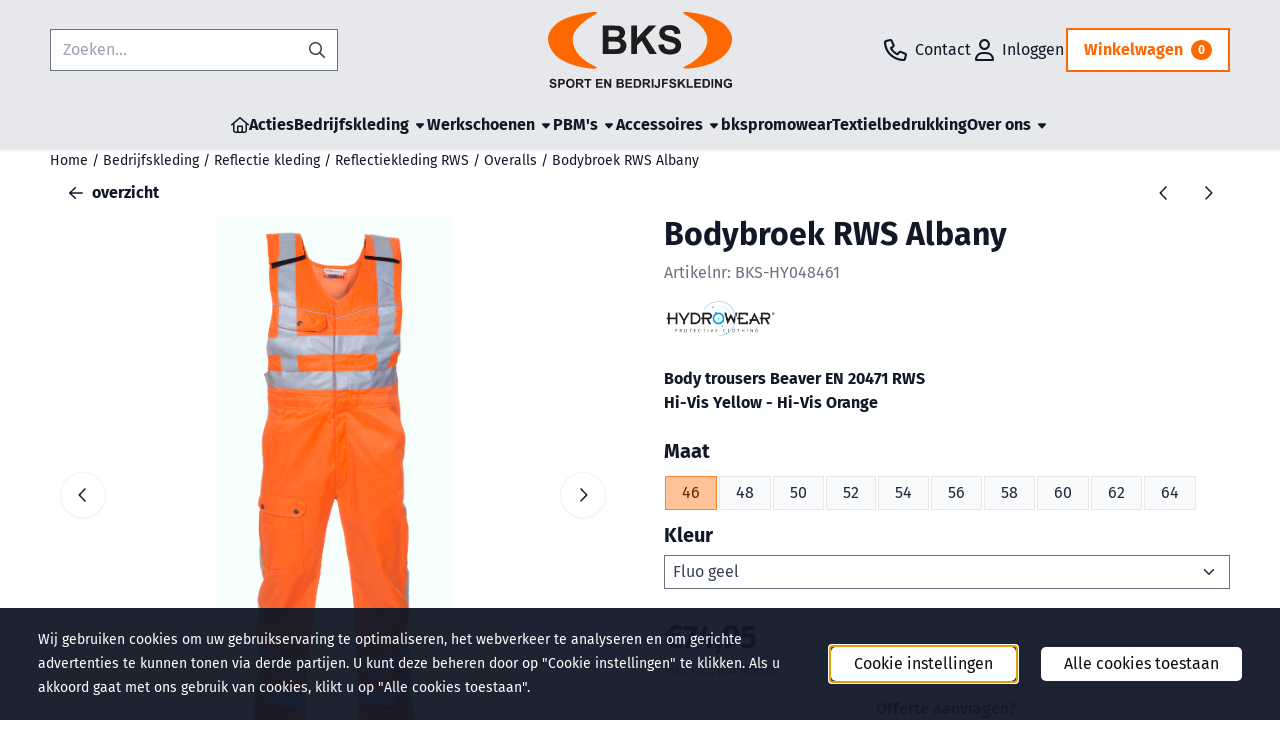

--- FILE ---
content_type: text/html; charset=UTF-8
request_url: https://www.bksbedrijfskleding.nl/bedrijfskleding/reflectiekleding/rws/overalls/bodybroek-rws-albany
body_size: 25378
content:
<!DOCTYPE html> <html lang="nl" class="no-js"> <head> <meta http-equiv="content-type" content="text/html; charset=utf-8"/> <meta name="description" content="Body trousers Beaver EN 20471 RWS Hi-Vis Yellow - Hi-Vis Orange"/> <meta name="robots" content="index,follow"> <meta name="viewport" content="width=device-width, initial-scale=1, user-scalable=yes, maximum-scale=5" /> <meta name="google-site-verification" content="9CrABfNUL6bWWO8S35YqMaNO6PLMMBzB-4sBTe45ZZU"/> <title>Hydrowear Bodybroek RWS Albany</title> <base href="https://www.bksbedrijfskleding.nl/"/> <link rel="dns-prefetch" href="https://fonts.gstatic.com/"> <link rel="dns-prefetch" href="https://cdn.shoptrader.com/"> <link rel="dns-prefetch" href="https://connect.facebook.net/"> <link rel="icon" href="https://www.bksbedrijfskleding.nl/images/faviconimages/bks-favicon.png" type="image/x-icon"> <link rel="shortcut icon" type="image/x-icon" href="https://www.bksbedrijfskleding.nl/images/faviconimages/bks-favicon.png"/> <link rel="canonical" href="https://www.bksbedrijfskleding.nl/bedrijfskleding/reflectiekleding/rws/overalls/bodybroek-rws-albany"/> <script>
        window.translations = {
                        PRODUCT_CARD_ARIA_LABEL: 'Product: ',
            PRODUCT_PRIJS_ARIA_LABEL: 'Prijs: ',
                        SHOPPING_CART_BUTTON_ARIA_LABEL_1: 'Voeg ',
            SHOPPING_CART_BUTTON_ARIA_LABEL_2: ' toe aan winkelwagen',
            PRODUCT_PRIJS_KORTING_ARIA_LABEL_1: 'Van ',
            PRODUCT_PRIJS_KORTING_ARIA_LABEL_2: ' voor ',
                        SHOPPINGCART_ARIA_LIVE_QUANTITY_UPDATE_MESSAGE_BEGIN: 'Aantal van',
            SHOPPINGCART_ARIA_LIVE_QUANTITY_INCREASE_MESSAGE: 'is verhoogd naar',
            SHOPPINGCART_ARIA_LIVE_QUANTITY_DECREASE_MESSAGE: 'is verlaagd naar',
            SHOPPINGCART_ARIA_LIVE_DELETE_PRODUCT_MESSAGE: 'is verwijderd uit de winkelwagen.',
            SHOPPINGCART_ARIA_LIVE_QUANTITY_REFRESH_MESSAGE: 'is bijgewerkt naar'
        };
    </script> <style>
            @font-face{font-display:swap;font-family:'Fira Sans';font-style:normal;font-weight:400;src:url(https://fonts.gstatic.com/s/firasans/v18/va9E4kDNxMZdWfMOD5VvmojLeTY.woff2) format('woff2');unicode-range:U+0460-052F,U+1C80-1C8A,U+20B4,U+2DE0-2DFF,U+A640-A69F,U+FE2E-FE2F}@font-face{font-display:swap;font-family:'Fira Sans';font-style:normal;font-weight:400;src:url(https://fonts.gstatic.com/s/firasans/v18/va9E4kDNxMZdWfMOD5Vvk4jLeTY.woff2) format('woff2');unicode-range:U+0301,U+0400-045F,U+0490-0491,U+04B0-04B1,U+2116}@font-face{font-display:swap;font-family:'Fira Sans';font-style:normal;font-weight:400;src:url(https://fonts.gstatic.com/s/firasans/v18/va9E4kDNxMZdWfMOD5Vvm4jLeTY.woff2) format('woff2');unicode-range:U+1F00-1FFF}@font-face{font-display:swap;font-family:'Fira Sans';font-style:normal;font-weight:400;src:url(https://fonts.gstatic.com/s/firasans/v18/va9E4kDNxMZdWfMOD5VvlIjLeTY.woff2) format('woff2');unicode-range:U+0370-0377,U+037A-037F,U+0384-038A,U+038C,U+038E-03A1,U+03A3-03FF}@font-face{font-display:swap;font-family:'Fira Sans';font-style:normal;font-weight:400;src:url(https://fonts.gstatic.com/s/firasans/v18/va9E4kDNxMZdWfMOD5VvmIjLeTY.woff2) format('woff2');unicode-range:U+0102-0103,U+0110-0111,U+0128-0129,U+0168-0169,U+01A0-01A1,U+01AF-01B0,U+0300-0301,U+0303-0304,U+0308-0309,U+0323,U+0329,U+1EA0-1EF9,U+20AB}@font-face{font-display:swap;font-family:'Fira Sans';font-style:normal;font-weight:400;src:url(https://fonts.gstatic.com/s/firasans/v18/va9E4kDNxMZdWfMOD5VvmYjLeTY.woff2) format('woff2');unicode-range:U+0100-02BA,U+02BD-02C5,U+02C7-02CC,U+02CE-02D7,U+02DD-02FF,U+0304,U+0308,U+0329,U+1D00-1DBF,U+1E00-1E9F,U+1EF2-1EFF,U+2020,U+20A0-20AB,U+20AD-20C0,U+2113,U+2C60-2C7F,U+A720-A7FF}@font-face{font-display:swap;font-family:'Fira Sans';font-style:normal;font-weight:400;src:url(https://fonts.gstatic.com/s/firasans/v18/va9E4kDNxMZdWfMOD5Vvl4jL.woff2) format('woff2');unicode-range:U+0000-00FF,U+0131,U+0152-0153,U+02BB-02BC,U+02C6,U+02DA,U+02DC,U+0304,U+0308,U+0329,U+2000-206F,U+20AC,U+2122,U+2191,U+2193,U+2212,U+2215,U+FEFF,U+FFFD}@font-face{font-display:swap;font-family:'Fira Sans';font-style:normal;font-weight:700;src:url(https://fonts.gstatic.com/s/firasans/v18/va9B4kDNxMZdWfMOD5VnLK3eSxf6TF0.woff2) format('woff2');unicode-range:U+0460-052F,U+1C80-1C8A,U+20B4,U+2DE0-2DFF,U+A640-A69F,U+FE2E-FE2F}@font-face{font-display:swap;font-family:'Fira Sans';font-style:normal;font-weight:700;src:url(https://fonts.gstatic.com/s/firasans/v18/va9B4kDNxMZdWfMOD5VnLK3eQhf6TF0.woff2) format('woff2');unicode-range:U+0301,U+0400-045F,U+0490-0491,U+04B0-04B1,U+2116}@font-face{font-display:swap;font-family:'Fira Sans';font-style:normal;font-weight:700;src:url(https://fonts.gstatic.com/s/firasans/v18/va9B4kDNxMZdWfMOD5VnLK3eShf6TF0.woff2) format('woff2');unicode-range:U+1F00-1FFF}@font-face{font-display:swap;font-family:'Fira Sans';font-style:normal;font-weight:700;src:url(https://fonts.gstatic.com/s/firasans/v18/va9B4kDNxMZdWfMOD5VnLK3eRRf6TF0.woff2) format('woff2');unicode-range:U+0370-0377,U+037A-037F,U+0384-038A,U+038C,U+038E-03A1,U+03A3-03FF}@font-face{font-display:swap;font-family:'Fira Sans';font-style:normal;font-weight:700;src:url(https://fonts.gstatic.com/s/firasans/v18/va9B4kDNxMZdWfMOD5VnLK3eSRf6TF0.woff2) format('woff2');unicode-range:U+0102-0103,U+0110-0111,U+0128-0129,U+0168-0169,U+01A0-01A1,U+01AF-01B0,U+0300-0301,U+0303-0304,U+0308-0309,U+0323,U+0329,U+1EA0-1EF9,U+20AB}@font-face{font-display:swap;font-family:'Fira Sans';font-style:normal;font-weight:700;src:url(https://fonts.gstatic.com/s/firasans/v18/va9B4kDNxMZdWfMOD5VnLK3eSBf6TF0.woff2) format('woff2');unicode-range:U+0100-02BA,U+02BD-02C5,U+02C7-02CC,U+02CE-02D7,U+02DD-02FF,U+0304,U+0308,U+0329,U+1D00-1DBF,U+1E00-1E9F,U+1EF2-1EFF,U+2020,U+20A0-20AB,U+20AD-20C0,U+2113,U+2C60-2C7F,U+A720-A7FF}@font-face{font-display:swap;font-family:'Fira Sans';font-style:normal;font-weight:700;src:url(https://fonts.gstatic.com/s/firasans/v18/va9B4kDNxMZdWfMOD5VnLK3eRhf6.woff2) format('woff2');unicode-range:U+0000-00FF,U+0131,U+0152-0153,U+02BB-02BC,U+02C6,U+02DA,U+02DC,U+0304,U+0308,U+0329,U+2000-206F,U+20AC,U+2122,U+2191,U+2193,U+2212,U+2215,U+FEFF,U+FFFD}#owl-carousel-homepage .owl-dots .owl-dot.active span,#owl-carousel-homepage .owl-dots .owl-dot:hover span{background:##000000!important}div#slider-homepage{max-height:px}.mega-menu{--mega-menu-column-width:275px;--mega-menu-column-spacer:2rem;--mega-menu-extra-field-spacer:var(--mega-menu-column-spacer);--mega-menu-extra-field-width:275px;--mega-menu-heading-color:var(--grey-900);--mega-menu-heading-color-hover:var(--grey-900);--mega-menu-link-color:var(--grey-700);--mega-menu-link-color-hover:var(--grey-700);--mega-menu-extra-field-color:var(--grey-700);justify-content:space-between;gap:var(--mega-menu-extra-field-spacer);display:none;position:absolute;height:auto;z-index:var(--mega-menu-dropdown-z-index);background:#fff;box-shadow:none;transition-property:box-shadow;border-radius:var(--mega-menu-dropdown-border-radius);border:0}.mega-menu:has(.mega-menu__extra-field){--mega-menu-column-width:245px}.hasSubChilds.mega-menu,.smallMenuMaxItems.mega-menu{--mega-menu-nav-width:calc(100% - var(--mega-menu-extra-field-width) - var(--mega-menu-extra-field-spacer));left:0;width:100%;padding-block:1.5rem;padding-inline:2rem}.hasNoSubChilds:not(.smallMenuMaxItems).mega-menu{--mega-menu-nav-width:auto;--mega-menu-min-width:12rem;min-width:var(--mega-menu-min-width);width:max-content;padding-block:.5rem;padding-inline:var(--site-nav-item-padding-x)}@supports selector(:has(a,b)){.site-nav-item--level-0:has(.hasNoSubChilds:not(.smallMenuMaxItems).mega-menu){position:relative}.hasNoSubChilds:not(.smallMenuMaxItems).mega-menu{min-width:max(var(--mega-menu-min-width), 100%)}}.site-nav-item--level-0 .mega-menu.is-open,.site-nav-item--level-0:hover .mega-menu,.site-nav-item--level-0.js-hover .mega-menu{display:flex;--mega-menu-box-shadow-backdrop:-500vh 1000vh 0 1000vh rgba(0, 0, 0, .05);--mega-menu-box-shadow-border-color:var(--border-color);--mega-menu-box-shadow-border:0 1px 0 0 var(--mega-menu-box-shadow-border-color), /* bottom */
            -1px 0 0 0 var(--mega-menu-box-shadow-border-color), /* left */
            1px 0 0 0 var(--mega-menu-box-shadow-border-color);box-shadow:var(--mega-menu-box-shadow-border),var(--shadow-xl),var(--mega-menu-box-shadow-backdrop)}.hasSubChilds .mega-menu__nav,.smallMenuMaxItems .mega-menu__nav{column-gap:var(--mega-menu-column-spacer);column-width:var(--mega-menu-column-width);column-count:auto}.mega-menu__nav{width:100%}.hasSubChilds .mega-menu__list-wrapper{flex:1 0 auto;width:100%;margin-bottom:1rem;-webkit-column-break-inside:avoid;page-break-inside:avoid;break-inside:avoid}.mega-menu__list-heading,.mega-menu__list-item-link{display:block;text-overflow:ellipsis;overflow-x:hidden}@media screen and (max-width:1200px){.site-nav-item-link--level-0,.mega-menu__list-heading,.mega-menu__list-item-link{font-size:var(--text-size-sm)}}.mega-menu__list-heading:hover,.mega-menu__list-heading:focus,.mega-menu__list-item-link:hover,.mega-menu__list-item-link:focus{text-decoration:underline}.hasSubChilds .mega-menu__list-heading{font-weight:var(--font-weight-bold);color:var(--mega-menu-heading-color)}.hasSubChilds .mega-menu__list-heading:hover,.hasSubChilds .mega-menu__list-heading:focus{color:var(--mega-menu-heading-color-hover)}.hasNoSubChilds .mega-menu__list-heading,.hasNoSubChilds .mega-menu__extra-field{padding-block:.5rem}.mega-menu__list-item-link{padding-block:.25em}.hasNoSubChilds .mega-menu__list-heading,.mega-menu__list-item-link{color:var(--mega-menu-link-color)}.hasNoSubChilds .mega-menu__list-heading:hover,.hasNoSubChilds .mega-menu__list-heading:focus,.mega-menu__list-item-link:hover,.mega-menu__list-item-link:focus{color:var(--mega-menu-link-color-hover)}.mega-menu__btn{--btn-font-weight:var(--font-weight-normal);margin-top:.25rem}.mega-menu__extra-field{color:var(--mega-menu-extra-field-color)}.mega-menu__extra-field img{max-width:100%;height:auto}.mega-menu__extra-field--has-category-image{display:flex}.mega-menu__category-image{margin:auto}
        </style> <link rel="stylesheet" href="/themes/4000/css/abstracts/_print.css" media="print" crossorigin> <link rel="stylesheet" href="/themes/4000/css/abstracts/_variables_new.css?v=131.29561855307341241567" crossorigin> <link rel="stylesheet" href="/images/css/stApp-4000.css?v=131.29561855307341241567" crossorigin> <link rel="stylesheet" href="/themes/4000/css/stProduct-4000.css?v=131.29561855307341241567" crossorigin> <link rel="stylesheet" href="/themes/4000/css/homepagebuilder.css.signalize?controller=product&pageId=2360&v=131.29561855307341241567" crossorigin> <link rel="stylesheet" href="/themes/4000/css/icomoon.css?v=131.29561855307341241567" media="print" onload="this.media='all'" crossorigin> <script>
        window.dataLayer = window.dataLayer || [];

        function gtag(){
            dataLayer.push(arguments);
        }

        gtag('consent', 'default', {
            'ad_storage': 'granted',
            'ad_user_data': 'granted',
            'ad_personalization': 'granted',
            'analytics_storage': 'granted',
            'functionality_storage': 'granted',
            'personalization_storage': 'granted',
            'security_storage': 'granted',
        });
    </script> <script>(function (w, d, s, l, i) {
            w[l] = w[l] || []; w[l].push({
                'gtm.start':
                    new Date().getTime(), event: 'gtm.js'
            }); var f = d.getElementsByTagName(s)[0],
                j = d.createElement(s), dl = l != 'dataLayer' ? '&l=' + l : ''; j.async = true; j.src =
                'https://www.googletagmanager.com/gtm.js?id=' + i + dl; f.parentNode.insertBefore(j, f);
        })(window,document,'script','dataLayer','G-K0189HPY91');
    </script>
    

    
    
        
        
        
        
        <meta name="twitter:card" content="summary" /> <meta name="twitter:title" content="Hydrowear Bodybroek RWS Albany" /> <meta name="twitter:description" content="Body trousers Beaver EN 20471 RWS Hi-Vis Yellow - Hi-Vis Orange" /> <meta name="twitter:image" content="https://www.bksbedrijfskleding.nl/images/productimages/big/bodybroek-albany-oranje-front.jpg" /> <meta name="twitter:url" content="https://www.bksbedrijfskleding.nl/bedrijfskleding/reflectiekleding/rws/overalls/bodybroek-rws-albany" /> <script type="application/ld+json">{
    "@context": "http://schema.org",
    "@type": "Product",
    "name": "Bodybroek RWS Albany",
    "mpn": "",
    "sku": "",
    "image": "https://www.bksbedrijfskleding.nl/images/productimages/big/bodybroek-albany-oranje-front.jpg",
    "description": "\r\n\tBodybroek\r\n\tInstelbaar op maat door brede klittenbandsluiting\r\n\t2 borstzakken waarvan 1 met flap\r\n\tDijbeenzak met klep en penhouder\r\n\t2 zakken met intast\r\n\tDubbele duimstokzak\r\n\tAchterzak\r\n\tElastiek in rug\r\n\tVoorsluiting met drukknopen\r\n\tExtra reflectiebies\r\n\t285 grams 50% polyester / 50% katoen\r\n\r\n\r\n",
    "offers": {
        "@type": "Offer",
        "price": "74.95",
        "priceCurrency": "EUR",
        "url": "https://www.bksbedrijfskleding.nl/bedrijfskleding/reflectiekleding/rws/overalls/bodybroek-rws-albany",
        "availability": "https://schema.org/InStock"
    },
    "brand": {
        "@type": "Brand",
        "name": "Hydrowear"
    }
}</script>
</head> <body id="st_product" class="bedrijfskleding reflectiekleding rws overalls bodybroek-rws-albany not-logged-in "> <noscript> <iframe src="https://www.googletagmanager.com/ns.html?id=G-K0189HPY91" height="0" width="0" style="display:none;visibility:hidden"></iframe> </noscript> <a href="#main-content" class="skip-link_btn btn btn-dark">Ga naar hoofdinhoud</a> <a name="body-top"></a> <div class="page_placeholder_layover" id="page_placeholder_layover"> <img src="opc_loader.png" class="opc_loader" alt="" role="presentation"/> </div> <div id="cookieAriaLiveRegion" class="sr-only" aria-live="polite" aria-atomic="true"> <p id="cookieAriaLiveMessage">Cookievoorkeuren zijn momenteel gesloten.</p> </div>
<header class="site-header site-header-large site-header-large-logo-center" role="banner" aria-label="Website header"> <div class="bs-container"> <div class="site-header-inner row align-items-center justify-content-between"> <div class="col"> <div class="site-header-searchbar"> <form name="advanced_search" action="https://www.bksbedrijfskleding.nl/advanced_search_result.php" method="get" enctype="application/x-www-form-urlencoded"> <input type="hidden" name="form_name" value="advanced_search"> <label for="search" class="sr-only">Zoeken</label> <div class="input-group"> <input type="hidden" name="search_in_description" value="0"> <input type="hidden" name="Beschrijving" value="0"> <input type="hidden" name="Artikelnaam" value=true> <input type="hidden" name="Ean" value="0"> <input type="hidden" name="Sku" value="0"> <input type="hidden" name="Artikelnummer" value="1"> <input type="hidden" name="Tag" value="1"> <input type="hidden" name="inc_subcat" value="1"> <input name="keywords" type="search" value="" placeholder="Zoeken..." class="form-control form-control-visually-first" id="search"/> <button class="btn btn-icon btn-input-group" type="submit"> <span class="st-icon st-icon-style-regular st-icon-magnifying-glass"> <svg xmlns="http://www.w3.org/2000/svg" viewBox="0 0 512 512"> <path d="M504.1 471l-134-134C399.1 301.5 415.1 256.8 415.1 208c0-114.9-93.13-208-208-208S-.0002 93.13-.0002 208S93.12 416 207.1 416c48.79 0 93.55-16.91 129-45.04l134 134C475.7 509.7 481.9 512 488 512s12.28-2.344 16.97-7.031C514.3 495.6 514.3 480.4 504.1 471zM48 208c0-88.22 71.78-160 160-160s160 71.78 160 160s-71.78 160-160 160S48 296.2 48 208z"/> </svg> </span> </button> </div> </form> <div class="overlay-searchbar"></div> </div> </div> <div class="col col-logo d-flex align-items-center justify-content-center"> <a class="header-logo | d-flex justify-content-center align-items-center" style="height:100%;" href="https://www.bksbedrijfskleding.nl/" > <img data-use-webp='no' fetchpriority='high' width='' height='' alt='bksbedrijfskleding.nl Startpagina' style=' box-sizing:content-box;
            max-height:76px;
            max-width:186px;
            padding-top:12px;
            padding-bottom:12px;' class='header-logo-image' src='/images/shoplogoimages/bks-logo.svg' onerror='this.onerror=null; this.src="/images/placeholders/image_missing_vierkant.png";'> </a> </div> <div class="col d-flex justify-content-end"> <nav class="site-header-nav d-flex" aria-label="Gebruikersnavigatie"> <a href="/contact/" class="site-header-nav-item site-header-nav-item-containing-text has_icon_left" aria-label="Contact"> <span class="st-icon st-icon-style-regular st-icon-phone"> <svg xmlns="http://www.w3.org/2000/svg" viewBox="0 0 512 512"> <path d="M480.3 320.3L382.1 278.2c-21.41-9.281-46.64-3.109-61.2 14.95l-27.44 33.5c-44.78-25.75-82.29-63.25-108-107.1l33.55-27.48c17.91-14.62 24.09-39.7 15.02-61.05L191.7 31.53c-10.16-23.2-35.34-35.86-59.87-30.19l-91.25 21.06C16.7 27.86 0 48.83 0 73.39c0 241.9 196.7 438.6 438.6 438.6c24.56 0 45.53-16.69 50.1-40.53l21.06-91.34C516.4 355.5 503.6 330.3 480.3 320.3zM463.9 369.3l-21.09 91.41c-.4687 1.1-2.109 3.281-4.219 3.281c-215.4 0-390.6-175.2-390.6-390.6c0-2.094 1.297-3.734 3.344-4.203l91.34-21.08c.3125-.0781 .6406-.1094 .9531-.1094c1.734 0 3.359 1.047 4.047 2.609l42.14 98.33c.75 1.766 .25 3.828-1.25 5.062L139.8 193.1c-8.625 7.062-11.25 19.14-6.344 29.14c33.01 67.23 88.26 122.5 155.5 155.5c9.1 4.906 22.09 2.281 29.16-6.344l40.01-48.87c1.109-1.406 3.187-1.938 4.922-1.125l98.26 42.09C463.2 365.2 464.3 367.3 463.9 369.3z"/> </svg> </span> <span class="site-header-nav-item_text">Contact</span> </a> <a href="https://www.bksbedrijfskleding.nl/login.php" role="button" class="site-header-nav-item site-header-nav-item-containing-text has_icon_left" aria-label="Inloggen"> <span class="st-icon st-icon-style-regular st-icon-user"> <svg xmlns="http://www.w3.org/2000/svg" viewBox="0 0 448 512"> <path d="M272 304h-96C78.8 304 0 382.8 0 480c0 17.67 14.33 32 32 32h384c17.67 0 32-14.33 32-32C448 382.8 369.2 304 272 304zM48.99 464C56.89 400.9 110.8 352 176 352h96c65.16 0 119.1 48.95 127 112H48.99zM224 256c70.69 0 128-57.31 128-128c0-70.69-57.31-128-128-128S96 57.31 96 128C96 198.7 153.3 256 224 256zM224 48c44.11 0 80 35.89 80 80c0 44.11-35.89 80-80 80S144 172.1 144 128C144 83.89 179.9 48 224 48z"/> </svg> </span> <span class="site-header-nav-item_text">Inloggen</span> </a> <div class="site-header-basket-wrapper basket_wrapper"> <div class="site-header-basket-button cart_content"> <a href="https://www.bksbedrijfskleding.nl/shopping_cart.php" role="button" id="basket-toggle" class="btn basket-button" aria-controls="floating-basket" aria-expanded="false" aria-label="Winkelwagen bekijken, 0 items" aria-haspopup="true"> <span class="shopping_cart_text">
                            Winkelwagen
                        </span> <span class="quantity" data-bind="text: cartCount"></span> </a> </div> <div class="floating_basket_wrapper dropdown-menu" id="floating-basket" aria-label="Winkelwagen overzicht" hidden> <div class="basket_content"> <a href="https://www.bksbedrijfskleding.nl/shopping_cart.php" id="skip-to-checkout">Sla productlijst over en ga naar afrekenen</a> <table data-bind="visible: cartTable().length > 0" role="table" aria-label="Producten in winkelwagen"> <tbody data-bind="foreach: cartTable" role="rowgroup"> <tr role="row" data-bind="attr: { 'aria-labelledby': 'product-name-' + product_id(), 'aria-describedby': 'product-quantity-' + product_id() + ' product-price-' + product_id() }"> <td role="cell" class="product_image_cell"> <div class="product_image"> <img data-bind="attr: { src: image(), alt: name }"> </div> </td> <td role="cell" class="product_name_cell"> <p data-bind="attr: { 'id': 'product-name-' + product_id() }"><span data-bind="attr: { 'id': 'product-quantity-' + product_id() }, text: quantity"></span> x <a data-bind="attr: { href: url, 'aria-describedby': 'product-quantity-' + product_id() }, text: name"></a></p> <span data-bind="foreach: attributes, visible: attributes().length > 0"> <small><i>-&nbsp;<span data-bind="html: option_name() + ' ' + value_name()"></span></i></small><br> </span> <p data-bind="attr: { 'id': 'product-price-' + product_id() }, html: $root.currencyFormat.symbolLeft + stAppTools.number_format(parseFloat(total_price()) * parseFloat($root.currencyFormat.value), $root.currencyFormat.decimalPlaces, $root.currencyFormat.decimalPoint, $root.currencyFormat.thousandsPoint) + $root.currencyFormat.symbolRight"></p> </td> <td class="product_price_cell" data-bind="click: $parent.removeProduct"> <button aria-label="Verwijder dit product uit de winkelwagen" class="btn btn-transparent"> <span class="st-icon st-icon-style-regular st-icon-trash"> <svg xmlns="http://www.w3.org/2000/svg" viewBox="0 0 448 512"> <path d="M424 80C437.3 80 448 90.75 448 104C448 117.3 437.3 128 424 128H412.4L388.4 452.7C385.9 486.1 358.1 512 324.6 512H123.4C89.92 512 62.09 486.1 59.61 452.7L35.56 128H24C10.75 128 0 117.3 0 104C0 90.75 10.75 80 24 80H93.82L130.5 24.94C140.9 9.357 158.4 0 177.1 0H270.9C289.6 0 307.1 9.358 317.5 24.94L354.2 80H424zM177.1 48C174.5 48 171.1 49.34 170.5 51.56L151.5 80H296.5L277.5 51.56C276 49.34 273.5 48 270.9 48H177.1zM364.3 128H83.69L107.5 449.2C108.1 457.5 115.1 464 123.4 464H324.6C332.9 464 339.9 457.5 340.5 449.2L364.3 128z"/> </svg> </span> </button> </td> </tr> </tbody> </table> <span class="shopping-cart-empty" data-bind="visible: cartTable().length == 0">
            Uw winkelwagen is leeg
        </span> </div> <div class="clear"></div> <div class="floating_basket_total clearfix"> <span class="floating_basket_total_price" data-bind="html: cartValue"></span> <a id="btn-basket-checkout" href="https://www.bksbedrijfskleding.nl/shopping_cart.php" class="configuration_btn configuration_button button configuration_button_submit has_icon_right" data-bind="visible: cartTable().length != 0" role="button"> <span class="button">Afrekenen</span> <span class="st-icon st-icon-style-regular st-icon-arrow-right"> <svg xmlns="http://www.w3.org/2000/svg" viewBox="0 0 448 512"> <path d="M264.6 70.63l176 168c4.75 4.531 7.438 10.81 7.438 17.38s-2.688 12.84-7.438 17.38l-176 168c-9.594 9.125-24.78 8.781-33.94-.8125c-9.156-9.5-8.812-24.75 .8125-33.94l132.7-126.6H24.01c-13.25 0-24.01-10.76-24.01-24.01s10.76-23.99 24.01-23.99h340.1l-132.7-126.6C221.8 96.23 221.5 80.98 230.6 71.45C239.8 61.85 254.1 61.51 264.6 70.63z"/> </svg> </span> </a> </div> </div> </div> </nav> </div> </div> </div> </header><header class="main-header-mobile" role="banner" aria-label="Website header"> <div class="header-mobile "> <div class="bs-container header-mobile-container"> <div class="header-mobile-col" style="flex:1;"> <div class="header-mobile-icon menu-icon" tabindex="0" role="button" aria-controls="mobile_menu" aria-expanded="false"> <span class="st-icon st-icon-style-regular st-icon-bars"> <svg xmlns="http://www.w3.org/2000/svg" viewBox="0 0 448 512"> <path d="M0 88C0 74.75 10.75 64 24 64H424C437.3 64 448 74.75 448 88C448 101.3 437.3 112 424 112H24C10.75 112 0 101.3 0 88zM0 248C0 234.7 10.75 224 24 224H424C437.3 224 448 234.7 448 248C448 261.3 437.3 272 424 272H24C10.75 272 0 261.3 0 248zM424 432H24C10.75 432 0 421.3 0 408C0 394.7 10.75 384 24 384H424C437.3 384 448 394.7 448 408C448 421.3 437.3 432 424 432z"/> </svg> </span></div> </div> <div class="header-mobile-col"> <div id="mobile_menu_logo" class="header-mobile-logo"> <a class="header-mobile-logo-link" href=https://www.bksbedrijfskleding.nl/> <img data-use-webp='no' width='' height='' fetchpriority='high' alt='bksbedrijfskleding.nl Startpagina' class='header-mobile-logo-image' src='/images/shoplogoimages/bks-logo.svg' onerror='this.onerror=null; this.src="/images/placeholders/image_missing_vierkant.png";'> </a> </div> </div> <nav class="header-mobile-col justify-content-end" style="flex:1;" id="mobile_menu_show_quantity_JS" aria-label="Gebruikersnavigatie"> <div class="header-mobile-icon custom-mobile-icon"> <a href="/contact/"> <span class="st-icon st-icon-style-regular st-icon-phone"> <svg xmlns="http://www.w3.org/2000/svg" viewBox="0 0 512 512"> <path d="M480.3 320.3L382.1 278.2c-21.41-9.281-46.64-3.109-61.2 14.95l-27.44 33.5c-44.78-25.75-82.29-63.25-108-107.1l33.55-27.48c17.91-14.62 24.09-39.7 15.02-61.05L191.7 31.53c-10.16-23.2-35.34-35.86-59.87-30.19l-91.25 21.06C16.7 27.86 0 48.83 0 73.39c0 241.9 196.7 438.6 438.6 438.6c24.56 0 45.53-16.69 50.1-40.53l21.06-91.34C516.4 355.5 503.6 330.3 480.3 320.3zM463.9 369.3l-21.09 91.41c-.4687 1.1-2.109 3.281-4.219 3.281c-215.4 0-390.6-175.2-390.6-390.6c0-2.094 1.297-3.734 3.344-4.203l91.34-21.08c.3125-.0781 .6406-.1094 .9531-.1094c1.734 0 3.359 1.047 4.047 2.609l42.14 98.33c.75 1.766 .25 3.828-1.25 5.062L139.8 193.1c-8.625 7.062-11.25 19.14-6.344 29.14c33.01 67.23 88.26 122.5 155.5 155.5c9.1 4.906 22.09 2.281 29.16-6.344l40.01-48.87c1.109-1.406 3.187-1.938 4.922-1.125l98.26 42.09C463.2 365.2 464.3 367.3 463.9 369.3z"/> </svg> </span> </a> </div> <div class="header-mobile-icon account-icon"> <a href="https://www.bksbedrijfskleding.nl/account.php"> <span class="st-icon st-icon-style-regular st-icon-user"> <svg xmlns="http://www.w3.org/2000/svg" viewBox="0 0 448 512"> <path d="M272 304h-96C78.8 304 0 382.8 0 480c0 17.67 14.33 32 32 32h384c17.67 0 32-14.33 32-32C448 382.8 369.2 304 272 304zM48.99 464C56.89 400.9 110.8 352 176 352h96c65.16 0 119.1 48.95 127 112H48.99zM224 256c70.69 0 128-57.31 128-128c0-70.69-57.31-128-128-128S96 57.31 96 128C96 198.7 153.3 256 224 256zM224 48c44.11 0 80 35.89 80 80c0 44.11-35.89 80-80 80S144 172.1 144 128C144 83.89 179.9 48 224 48z"/> </svg> </span> </a> </div> <div class="header-mobile-icon shopping-icon"> <a href="https://www.bksbedrijfskleding.nl/shopping_cart.php"> <span class="st-icon st-icon-style-regular st-icon-cart-shopping"> <svg xmlns="http://www.w3.org/2000/svg" viewBox="0 0 576 512"> <path d="M24 0C10.7 0 0 10.7 0 24S10.7 48 24 48H69.5c3.8 0 7.1 2.7 7.9 6.5l51.6 271c6.5 34 36.2 58.5 70.7 58.5H488c13.3 0 24-10.7 24-24s-10.7-24-24-24H199.7c-11.5 0-21.4-8.2-23.6-19.5L170.7 288H459.2c32.6 0 61.1-21.8 69.5-53.3l41-152.3C576.6 57 557.4 32 531.1 32h-411C111 12.8 91.6 0 69.5 0H24zM131.1 80H520.7L482.4 222.2c-2.8 10.5-12.3 17.8-23.2 17.8H161.6L131.1 80zM176 512a48 48 0 1 0 0-96 48 48 0 1 0 0 96zm336-48a48 48 0 1 0 -96 0 48 48 0 1 0 96 0z"/> </svg> </span> <span class="quantity" data-bind="text: cartCount"></span> </a> </div> <div class="header-mobile-icon js-toggle-mobile-searchbar | search-icon"> <a> <span class="st-icon st-icon-style-regular st-icon-magnifying-glass"> <svg xmlns="http://www.w3.org/2000/svg" viewBox="0 0 512 512"> <path d="M504.1 471l-134-134C399.1 301.5 415.1 256.8 415.1 208c0-114.9-93.13-208-208-208S-.0002 93.13-.0002 208S93.12 416 207.1 416c48.79 0 93.55-16.91 129-45.04l134 134C475.7 509.7 481.9 512 488 512s12.28-2.344 16.97-7.031C514.3 495.6 514.3 480.4 504.1 471zM48 208c0-88.22 71.78-160 160-160s160 71.78 160 160s-71.78 160-160 160S48 296.2 48 208z"/> </svg> </span> </a> </div> </nav> </div> </div> <div class="header-mobile-search js-header-mobile-search"> <div class="bs-container"> <div class="mobile-searchbox"> <form name="advanced_search" action="https://www.bksbedrijfskleding.nl/advanced_search_result.php" method="get" enctype="application/x-www-form-urlencoded"> <input type="hidden" name="form_name" value="advanced_search"> <label for="sqr_mobile_search" class="sr-only">Zoeken</label> <div class="input-group"> <input type="hidden" name="search_in_description" value="0"> <input type="hidden" name="inc_subcat" value="1"> <input name="keywords" type="search" value="" placeholder="Zoeken..." class="form-control form-control-visually-first" id="sqr_mobile_search"/> <button class="btn btn-icon btn-input-group" type="submit"> <span class="st-icon st-icon-style-regular st-icon-magnifying-glass"> <svg xmlns="http://www.w3.org/2000/svg" viewBox="0 0 512 512"> <path d="M504.1 471l-134-134C399.1 301.5 415.1 256.8 415.1 208c0-114.9-93.13-208-208-208S-.0002 93.13-.0002 208S93.12 416 207.1 416c48.79 0 93.55-16.91 129-45.04l134 134C475.7 509.7 481.9 512 488 512s12.28-2.344 16.97-7.031C514.3 495.6 514.3 480.4 504.1 471zM48 208c0-88.22 71.78-160 160-160s160 71.78 160 160s-71.78 160-160 160S48 296.2 48 208z"/> </svg> </span> </button> </div> </form> </div> </div> </div> <div id="mobile_menu_overlay" class=""></div> <nav id="mobile_menu_container" class=" " aria-label="Mobiele navigatie"> <div id="mobile_menu" class="mobile_menu" role="navigation"> <section id="mobile_menu_info" class="header-mobile-open" aria-label="Mobiele navigatie header"> <div class="bs-container header-mobile-container"> <p class="mobile-menu-header">Menu</p> <button id="mobile_menu_close" class="btn btn-transparent header-mobile-icon menu-close" aria-label="Sluit menu" type="button"> <span class="st-icon st-icon-style-regular st-icon-xmark"> <svg xmlns="http://www.w3.org/2000/svg" viewBox="0 0 320 512"> <path d="M312.1 375c9.369 9.369 9.369 24.57 0 33.94s-24.57 9.369-33.94 0L160 289.9l-119 119c-9.369 9.369-24.57 9.369-33.94 0s-9.369-24.57 0-33.94L126.1 256L7.027 136.1c-9.369-9.369-9.369-24.57 0-33.94s24.57-9.369 33.94 0L160 222.1l119-119c9.369-9.369 24.57-9.369 33.94 0s9.369 24.57 0 33.94L193.9 256L312.1 375z"/> </svg> </span> </button> </div> </section> <section id="mobile_nav_container" aria-label="Mobiele navigatie"> <div class="mobile_menu_extra_items"> </div> <nav id="categories" class="categories_box mobile_box" aria-label="Primaire navigatie"> <ul class="mobile-menu-list box_content"> <li class="menu-header parent-item" id="dmrp_0"> <a class="item" href="https://www.bksbedrijfskleding.nl/">
                            Home
                        </a> </li> <li class="menu-header parent-item" id="dmm_205"> <a class="item menu-toggle" aria-expanded="false" aria-controls="submenu-cat-205" role="button" target="_self" href="https://www.bksbedrijfskleding.nl/bedrijfskleding/kledingpakketten/">
                                Acties
                            </a> </li> <li class="menu-header parent-item" id="dmm_48"> <a class="item menu-toggle" aria-expanded="false" aria-controls="submenu-cat-48" role="button" target="_self" href="https://www.bksbedrijfskleding.nl/bedrijfskleding/">
                                Bedrijfskleding
                            </a> <button class="submenu-toggle" aria-controls="submenu-cat-48" aria-expanded="false" aria-label='Toon submenu voor Bedrijfskleding'> <span class="expand expandable-item show-chevron-right"><span class='st-icon st-icon-chevron-down fa-icon fa-icon-chevron-down'></span><span class='st-icon st-icon-chevron-right fa-icon fa-icon-chevron-right'></span></span></button><ul class="menu-content bedrijfskleding parent-item" id="submenu-cat-48" hidden> <li class="menu-header " id="dmrp_49"> <a class="item" href="https://www.bksbedrijfskleding.nl/bedrijfskleding/werkkleding/" target="_self"> <span style="margin-left: 0px; margin-right: .5rem;"><span class='st-icon fa-icon fa-icon-caret-right'></span></span>Algemene werkkleding      </a><button class="submenu-toggle" aria-controls="submenu-cat-49" aria-expanded="false" aria-label='Toon submenu voor bedrijfskleding'> <span class="expand expandable-item show-chevron-right"><span class='st-icon st-icon-chevron-down fa-icon fa-icon-chevron-down'></span><span class='st-icon st-icon-chevron-right fa-icon fa-icon-chevron-right'></span></span></button><ul class="menu-content bedrijfskleding" id="submenu-cat-49" hidden> <li class="menu-header " id="dmrp_50"> <a class="item" href="https://www.bksbedrijfskleding.nl/bedrijfskleding/werkkleding/t-shirts/" target="_self"> <span style="margin-left: 16px; margin-right: .5rem;"><span class='st-icon fa-icon fa-icon-caret-right'></span></span>T- shirts      </a></li> <li class="menu-header " id="dmrp_51"> <a class="item" href="https://www.bksbedrijfskleding.nl/bedrijfskleding/werkkleding/polo-shirts/" target="_self"> <span style="margin-left: 16px; margin-right: .5rem;"><span class='st-icon fa-icon fa-icon-caret-right'></span></span>Polo shirts      </a></li> <li class="menu-header " id="dmrp_52"> <a class="item" href="https://www.bksbedrijfskleding.nl/bedrijfskleding/werkkleding/sweaters/" target="_self"> <span style="margin-left: 16px; margin-right: .5rem;"><span class='st-icon fa-icon fa-icon-caret-right'></span></span>Sweaters      </a></li> <li class="menu-header " id="dmrp_53"> <a class="item" href="https://www.bksbedrijfskleding.nl/bedrijfskleding/werkkleding/bodywarmers/" target="_self"> <span style="margin-left: 16px; margin-right: .5rem;"><span class='st-icon fa-icon fa-icon-caret-right'></span></span>Bodywarmers      </a></li> <li class="menu-header " id="dmrp_54"> <a class="item" href="https://www.bksbedrijfskleding.nl/bedrijfskleding/werkkleding/jassen/" target="_self"> <span style="margin-left: 16px; margin-right: .5rem;"><span class='st-icon fa-icon fa-icon-caret-right'></span></span>Jassen      </a><button class="submenu-toggle" aria-controls="submenu-cat-54" aria-expanded="false" aria-label='Toon submenu voor bedrijfskleding'> <span class="expand expandable-item show-chevron-right"><span class='st-icon st-icon-chevron-down fa-icon fa-icon-chevron-down'></span><span class='st-icon st-icon-chevron-right fa-icon fa-icon-chevron-right'></span></span></button><ul class="menu-content bedrijfskleding" id="submenu-cat-54" hidden> <li class="menu-header " id="dmrp_55"> <a class="item" href="https://www.bksbedrijfskleding.nl/bedrijfskleding/werkkleding/jassen/softshell/" target="_self"> <span style="margin-left: 32px; margin-right: .5rem;"><span class='st-icon fa-icon fa-icon-caret-right'></span></span>Softshell jack      </a></li> <li class="menu-header " id="dmrp_56"> <a class="item" href="https://www.bksbedrijfskleding.nl/bedrijfskleding/werkkleding/jassen/pilotjacks/" target="_self"> <span style="margin-left: 32px; margin-right: .5rem;"><span class='st-icon fa-icon fa-icon-caret-right'></span></span>Pilotjacks      </a></li> <li class="menu-header " id="dmrp_57"> <a class="item" href="https://www.bksbedrijfskleding.nl/bedrijfskleding/werkkleding/jassen/winterjas/" target="_self"> <span style="margin-left: 32px; margin-right: .5rem;"><span class='st-icon fa-icon fa-icon-caret-right'></span></span>Winterjas      </a></li> <li class="menu-header " id="dmrp_58"> <a class="item" href="https://www.bksbedrijfskleding.nl/bedrijfskleding/werkkleding/jassen/werkjas/" target="_self"> <span style="margin-left: 32px; margin-right: .5rem;"><span class='st-icon fa-icon fa-icon-caret-right'></span></span>Werkjas      </a></li> <li class="menu-header " id="dmrp_59"> <a class="item" href="https://www.bksbedrijfskleding.nl/bedrijfskleding/werkkleding/jassen/casual/" target="_self"> <span style="margin-left: 32px; margin-right: .5rem;"><span class='st-icon fa-icon fa-icon-caret-right'></span></span>Casual      </a></li></ul></li> <li class="menu-header " id="dmrp_60"> <a class="item" href="https://www.bksbedrijfskleding.nl/bedrijfskleding/werkkleding/fleece-jackets/" target="_self"> <span style="margin-left: 16px; margin-right: .5rem;"><span class='st-icon fa-icon fa-icon-caret-right'></span></span>Fleece vest      </a></li> <li class="menu-header " id="dmrp_61"> <a class="item" href="https://www.bksbedrijfskleding.nl/bedrijfskleding/werkkleding/broeken/" target="_self"> <span style="margin-left: 16px; margin-right: .5rem;"><span class='st-icon fa-icon fa-icon-caret-right'></span></span>Werkbroeken      </a></li> <li class="menu-header " id="dmrp_202"> <a class="item" href="https://www.bksbedrijfskleding.nl/bedrijfskleding/werkkleding/jeans-spijkerbroeken/" target="_self"> <span style="margin-left: 16px; margin-right: .5rem;"><span class='st-icon fa-icon fa-icon-caret-right'></span></span>Spijkerbroeken      </a></li> <li class="menu-header " id="dmrp_62"> <a class="item" href="https://www.bksbedrijfskleding.nl/bedrijfskleding/werkkleding/overalls/" target="_self"> <span style="margin-left: 16px; margin-right: .5rem;"><span class='st-icon fa-icon fa-icon-caret-right'></span></span>Overalls      </a></li> <li class="menu-header " id="dmrp_169"> <a class="item" href="https://www.bksbedrijfskleding.nl/bedrijfskleding/werkkleding/overhemden-bloes/" target="_self"> <span style="margin-left: 16px; margin-right: .5rem;"><span class='st-icon fa-icon fa-icon-caret-right'></span></span>Overhemden      </a></li> <li class="menu-header " id="dmrp_170"> <a class="item" href="https://www.bksbedrijfskleding.nl/bedrijfskleding/werkkleding/dames-workwear/" target="_self"> <span style="margin-left: 16px; margin-right: .5rem;"><span class='st-icon fa-icon fa-icon-caret-right'></span></span>Dames werkkleding      </a><button class="submenu-toggle" aria-controls="submenu-cat-170" aria-expanded="false" aria-label='Toon submenu voor bedrijfskleding'> <span class="expand expandable-item show-chevron-right"><span class='st-icon st-icon-chevron-down fa-icon fa-icon-chevron-down'></span><span class='st-icon st-icon-chevron-right fa-icon fa-icon-chevron-right'></span></span></button><ul class="menu-content bedrijfskleding" id="submenu-cat-170" hidden> <li class="menu-header " id="dmrp_178"> <a class="item" href="https://www.bksbedrijfskleding.nl/bedrijfskleding/werkkleding/dames-workwear/broeken/" target="_self"> <span style="margin-left: 32px; margin-right: .5rem;"><span class='st-icon fa-icon fa-icon-caret-right'></span></span>Werkbroeken      </a></li></ul></li></ul></li> <li class="menu-header " id="dmrp_63"> <a class="item" href="https://www.bksbedrijfskleding.nl/bedrijfskleding/reflectiekleding/" target="_self"> <span style="margin-left: 0px; margin-right: .5rem;"><span class='st-icon fa-icon fa-icon-caret-right'></span></span>Reflectie kleding      </a><button class="submenu-toggle" aria-controls="submenu-cat-63" aria-expanded="false" aria-label='Toon submenu voor bedrijfskleding'> <span class="expand expandable-item show-chevron-right"><span class='st-icon st-icon-chevron-down fa-icon fa-icon-chevron-down'></span><span class='st-icon st-icon-chevron-right fa-icon fa-icon-chevron-right'></span></span></button><ul class="menu-content bedrijfskleding" id="submenu-cat-63" hidden> <li class="menu-header " id="dmrp_65"> <a class="item" href="https://www.bksbedrijfskleding.nl/bedrijfskleding/reflectiekleding/rws/" target="_self"> <span style="margin-left: 16px; margin-right: .5rem;"><span class='st-icon fa-icon fa-icon-caret-right'></span></span>Reflectiekleding RWS      </a><button class="submenu-toggle" aria-controls="submenu-cat-65" aria-expanded="false" aria-label='Toon submenu voor bedrijfskleding'> <span class="expand expandable-item show-chevron-right"><span class='st-icon st-icon-chevron-down fa-icon fa-icon-chevron-down'></span><span class='st-icon st-icon-chevron-right fa-icon fa-icon-chevron-right'></span></span></button><ul class="menu-content bedrijfskleding" id="submenu-cat-65" hidden> <li class="menu-header " id="dmrp_187"> <a class="item" href="https://www.bksbedrijfskleding.nl/bedrijfskleding/reflectiekleding/rws/jassen/" target="_self"> <span style="margin-left: 32px; margin-right: .5rem;"><span class='st-icon fa-icon fa-icon-caret-right'></span></span>Jassen      </a></li> <li class="menu-header " id="dmrp_188"> <a class="item" href="https://www.bksbedrijfskleding.nl/bedrijfskleding/reflectiekleding/rws/broeken/" target="_self"> <span style="margin-left: 32px; margin-right: .5rem;"><span class='st-icon fa-icon fa-icon-caret-right'></span></span>Broeken      </a></li> <li class="menu-header " id="dmrp_189"> <a class="item" href="https://www.bksbedrijfskleding.nl/bedrijfskleding/reflectiekleding/rws/t-shirts/" target="_self"> <span style="margin-left: 32px; margin-right: .5rem;"><span class='st-icon fa-icon fa-icon-caret-right'></span></span>T-shirts      </a></li> <li class="menu-header " id="dmrp_190"> <a class="item" href="https://www.bksbedrijfskleding.nl/bedrijfskleding/reflectiekleding/rws/poloshirts/" target="_self"> <span style="margin-left: 32px; margin-right: .5rem;"><span class='st-icon fa-icon fa-icon-caret-right'></span></span>Poloshirts      </a></li> <li class="menu-header " id="dmrp_191"> <a class="item" href="https://www.bksbedrijfskleding.nl/bedrijfskleding/reflectiekleding/rws/sweater/" target="_self"> <span style="margin-left: 32px; margin-right: .5rem;"><span class='st-icon fa-icon fa-icon-caret-right'></span></span>Sweater      </a></li> <li class="menu-header " id="dmrp_192"> <a class="item" href="https://www.bksbedrijfskleding.nl/bedrijfskleding/reflectiekleding/rws/overalls/" target="_self"> <span style="margin-left: 32px; margin-right: .5rem;"><span class='st-icon fa-icon fa-icon-caret-right'></span></span>Overalls      </a></li> <li class="menu-header " id="dmrp_193"> <a class="item" href="https://www.bksbedrijfskleding.nl/bedrijfskleding/reflectiekleding/rws/vesten/" target="_self"> <span style="margin-left: 32px; margin-right: .5rem;"><span class='st-icon fa-icon fa-icon-caret-right'></span></span>Vesten      </a></li></ul></li> <li class="menu-header " id="dmrp_66"> <a class="item" href="https://www.bksbedrijfskleding.nl/bedrijfskleding/reflectiekleding/overalls/" target="_self"> <span style="margin-left: 16px; margin-right: .5rem;"><span class='st-icon fa-icon fa-icon-caret-right'></span></span>Reflectiekleding Overalls      </a></li> <li class="menu-header " id="dmrp_67"> <a class="item" href="https://www.bksbedrijfskleding.nl/bedrijfskleding/reflectiekleding/jassen/" target="_self"> <span style="margin-left: 16px; margin-right: .5rem;"><span class='st-icon fa-icon fa-icon-caret-right'></span></span>Reflectiekleding Jacks      </a></li> <li class="menu-header " id="dmrp_68"> <a class="item" href="https://www.bksbedrijfskleding.nl/bedrijfskleding/reflectiekleding/werkbroeken/" target="_self"> <span style="margin-left: 16px; margin-right: .5rem;"><span class='st-icon fa-icon fa-icon-caret-right'></span></span>Reflectiekleding Broeken      </a></li> <li class="menu-header " id="dmrp_69"> <a class="item" href="https://www.bksbedrijfskleding.nl/bedrijfskleding/reflectiekleding/shirts/" target="_self"> <span style="margin-left: 16px; margin-right: .5rem;"><span class='st-icon fa-icon fa-icon-caret-right'></span></span>Reflectiekleding T-shirt / polo      </a></li> <li class="menu-header " id="dmrp_70"> <a class="item" href="https://www.bksbedrijfskleding.nl/bedrijfskleding/reflectiekleding/vesten/" target="_self"> <span style="margin-left: 16px; margin-right: .5rem;"><span class='st-icon fa-icon fa-icon-caret-right'></span></span>Reflectiekleding Vesten      </a></li> <li class="menu-header " id="dmrp_64"> <a class="item" href="https://www.bksbedrijfskleding.nl/bedrijfskleding/reflectiekleding/glow-in-the-dark/" target="_self"> <span style="margin-left: 16px; margin-right: .5rem;"><span class='st-icon fa-icon fa-icon-caret-right'></span></span>Glow in the Dark      </a></li> <li class="menu-header " id="dmrp_71"> <a class="item" href="https://www.bksbedrijfskleding.nl/bedrijfskleding/reflectiekleding/verkeersregelaars/" target="_self"> <span style="margin-left: 16px; margin-right: .5rem;"><span class='st-icon fa-icon fa-icon-caret-right'></span></span>Verkeersregelaar      </a></li></ul></li> <li class="menu-header " id="dmrp_72"> <a class="item" href="https://www.bksbedrijfskleding.nl/bedrijfskleding/multinormkleding/" target="_self"> <span style="margin-left: 0px; margin-right: .5rem;"><span class='st-icon fa-icon fa-icon-caret-right'></span></span>Multinorm kleding      </a><button class="submenu-toggle" aria-controls="submenu-cat-72" aria-expanded="false" aria-label='Toon submenu voor bedrijfskleding'> <span class="expand expandable-item show-chevron-right"><span class='st-icon st-icon-chevron-down fa-icon fa-icon-chevron-down'></span><span class='st-icon st-icon-chevron-right fa-icon fa-icon-chevron-right'></span></span></button><ul class="menu-content bedrijfskleding" id="submenu-cat-72" hidden> <li class="menu-header " id="dmrp_73"> <a class="item" href="https://www.bksbedrijfskleding.nl/bedrijfskleding/multinormkleding/jassen/" target="_self"> <span style="margin-left: 16px; margin-right: .5rem;"><span class='st-icon fa-icon fa-icon-caret-right'></span></span>Jassen / jackets      </a></li> <li class="menu-header " id="dmrp_74"> <a class="item" href="https://www.bksbedrijfskleding.nl/bedrijfskleding/multinormkleding/broeken/" target="_self"> <span style="margin-left: 16px; margin-right: .5rem;"><span class='st-icon fa-icon fa-icon-caret-right'></span></span>Broeken      </a></li> <li class="menu-header " id="dmrp_75"> <a class="item" href="https://www.bksbedrijfskleding.nl/bedrijfskleding/multinormkleding/overalls/" target="_self"> <span style="margin-left: 16px; margin-right: .5rem;"><span class='st-icon fa-icon fa-icon-caret-right'></span></span>Overalls      </a></li> <li class="menu-header " id="dmrp_76"> <a class="item" href="https://www.bksbedrijfskleding.nl/bedrijfskleding/multinormkleding/t-shirt-polo/" target="_self"> <span style="margin-left: 16px; margin-right: .5rem;"><span class='st-icon fa-icon fa-icon-caret-right'></span></span>T-shirt / Polo shirts      </a></li> <li class="menu-header " id="dmrp_77"> <a class="item" href="https://www.bksbedrijfskleding.nl/bedrijfskleding/multinormkleding/vesten/" target="_self"> <span style="margin-left: 16px; margin-right: .5rem;"><span class='st-icon fa-icon fa-icon-caret-right'></span></span>Vesten      </a></li></ul></li> <li class="menu-header " id="dmrp_197"> <a class="item" href="https://www.bksbedrijfskleding.nl/bedrijfskleding/beroepskleding/" target="_self"> <span style="margin-left: 0px; margin-right: .5rem;"><span class='st-icon fa-icon fa-icon-caret-right'></span></span>Beroepskleding      </a><button class="submenu-toggle" aria-controls="submenu-cat-197" aria-expanded="false" aria-label='Toon submenu voor bedrijfskleding'> <span class="expand expandable-item show-chevron-right"><span class='st-icon st-icon-chevron-down fa-icon fa-icon-chevron-down'></span><span class='st-icon st-icon-chevron-right fa-icon fa-icon-chevron-right'></span></span></button><ul class="menu-content bedrijfskleding" id="submenu-cat-197" hidden> <li class="menu-header " id="dmrp_80"> <a class="item" href="https://www.bksbedrijfskleding.nl/bedrijfskleding/beroepskleding/hoveniers-en-bosbouw-kleding/" target="_self"> <span style="margin-left: 16px; margin-right: .5rem;"><span class='st-icon fa-icon fa-icon-caret-right'></span></span>Hoveniers- en bosbouwkleding      </a></li> <li class="menu-header " id="dmrp_81"> <a class="item" href="https://www.bksbedrijfskleding.nl/bedrijfskleding/beroepskleding/schilders/" target="_self"> <span style="margin-left: 16px; margin-right: .5rem;"><span class='st-icon fa-icon fa-icon-caret-right'></span></span>Schilderskleding      </a></li> <li class="menu-header " id="dmrp_82"> <a class="item" href="https://www.bksbedrijfskleding.nl/bedrijfskleding/beroepskleding/horeca/" target="_self"> <span style="margin-left: 16px; margin-right: .5rem;"><span class='st-icon fa-icon fa-icon-caret-right'></span></span>Horecakleding      </a></li> <li class="menu-header " id="dmrp_184"> <a class="item" href="https://www.bksbedrijfskleding.nl/bedrijfskleding/beroepskleding/zorgkleding/" target="_self"> <span style="margin-left: 16px; margin-right: .5rem;"><span class='st-icon fa-icon fa-icon-caret-right'></span></span>Zorgkleding      </a></li> <li class="menu-header " id="dmrp_149"> <a class="item" href="https://www.bksbedrijfskleding.nl/bedrijfskleding/beroepskleding/corporate-fashion/" target="_self"> <span style="margin-left: 16px; margin-right: .5rem;"><span class='st-icon fa-icon fa-icon-caret-right'></span></span>Corporate fashion      </a></li></ul></li> <li class="menu-header " id="dmrp_78"> <a class="item" href="https://www.bksbedrijfskleding.nl/bedrijfskleding/regenkleding/" target="_self"> <span style="margin-left: 0px; margin-right: .5rem;"><span class='st-icon fa-icon fa-icon-caret-right'></span></span>Regenkleding      </a></li> <li class="menu-header " id="dmrp_79"> <a class="item" href="https://www.bksbedrijfskleding.nl/bedrijfskleding/thermo/" target="_self"> <span style="margin-left: 0px; margin-right: .5rem;"><span class='st-icon fa-icon fa-icon-caret-right'></span></span>Thermokleding      </a></li> <li class="menu-header " id="dmrp_92"> <a class="item" href="https://www.bksbedrijfskleding.nl/bedrijfskleding/disposable-kleding/" target="_self"> <span style="margin-left: 0px; margin-right: .5rem;"><span class='st-icon fa-icon fa-icon-caret-right'></span></span>Disposable kleding      </a></li> <li class="menu-header " id="dmrp_171"> <a class="item" href="https://www.bksbedrijfskleding.nl/bedrijfskleding/bkspromowear/" target="_self"> <span style="margin-left: 0px; margin-right: .5rem;"><span class='st-icon fa-icon fa-icon-caret-right'></span></span>bkspromowear      </a></li> <li class="menu-header " id="dmrp_198"> <a class="item" href="https://www.bksbedrijfskleding.nl/bedrijfskleding/kledingpakketten/" target="_self"> <span style="margin-left: 0px; margin-right: .5rem;"><span class='st-icon fa-icon fa-icon-caret-right'></span></span>Kleding pakketten      </a></li> <li class="menu-header " id="dmrp_134"> <a class="item" href="https://www.bksbedrijfskleding.nl/shop-the-look/" target="_self"> <span style="margin-left: 0px; margin-right: .5rem;"><span class='st-icon fa-icon fa-icon-caret-right'></span></span>Shop the look      </a><button class="submenu-toggle" aria-controls="submenu-cat-134" aria-expanded="false" aria-label='Toon submenu voor bedrijfskleding'> <span class="expand expandable-item show-chevron-right"><span class='st-icon st-icon-chevron-down fa-icon fa-icon-chevron-down'></span><span class='st-icon st-icon-chevron-right fa-icon fa-icon-chevron-right'></span></span></button><ul class="menu-content bedrijfskleding" id="submenu-cat-134" hidden> <li class="menu-header " id="dmrp_196"> <a class="item" href="https://www.bksbedrijfskleding.nl/shop-the-look/tricorp/" target="_self"> <span style="margin-left: 16px; margin-right: .5rem;"><span class='st-icon fa-icon fa-icon-caret-right'></span></span>Tricorp      </a><button class="submenu-toggle" aria-controls="submenu-cat-196" aria-expanded="false" aria-label='Toon submenu voor bedrijfskleding'> <span class="expand expandable-item show-chevron-right"><span class='st-icon st-icon-chevron-down fa-icon fa-icon-chevron-down'></span><span class='st-icon st-icon-chevron-right fa-icon fa-icon-chevron-right'></span></span></button><ul class="menu-content bedrijfskleding" id="submenu-cat-196" hidden> <li class="menu-header " id="dmrp_146"> <a class="item" href="https://www.bksbedrijfskleding.nl/shop-the-look/tricorp/tricorp-bi-color-naden/" target="_self"> <span style="margin-left: 32px; margin-right: .5rem;"><span class='st-icon fa-icon fa-icon-caret-right'></span></span>Tricorp Bi-color Naden      </a></li> <li class="menu-header " id="dmrp_150"> <a class="item" href="https://www.bksbedrijfskleding.nl/shop-the-look/tricorp/tricorp-logistiek-transport/" target="_self"> <span style="margin-left: 32px; margin-right: .5rem;"><span class='st-icon fa-icon fa-icon-caret-right'></span></span>Tricorp Logistiek & transport      </a></li> <li class="menu-header " id="dmrp_151"> <a class="item" href="https://www.bksbedrijfskleding.nl/shop-the-look/tricorp/tricorp-op-de-bouw/" target="_self"> <span style="margin-left: 32px; margin-right: .5rem;"><span class='st-icon fa-icon fa-icon-caret-right'></span></span>Tricorp Op de bouw      </a></li></ul></li> <li class="menu-header " id="dmrp_138"> <a class="item" href="https://www.bksbedrijfskleding.nl/shop-the-look/jobman-practical-werkkleding/" target="_self"> <span style="margin-left: 16px; margin-right: .5rem;"><span class='st-icon fa-icon fa-icon-caret-right'></span></span>Jobman Practical lijn      </a></li></ul></li></ul></li> <li class="menu-header parent-item" id="dmm_114"> <a class="item menu-toggle" aria-expanded="false" aria-controls="submenu-cat-114" role="button" target="_self" href="https://www.bksbedrijfskleding.nl/werkschoenen/">
                                Werkschoenen
                            </a> <button class="submenu-toggle" aria-controls="submenu-cat-114" aria-expanded="false" aria-label='Toon submenu voor Werkschoenen'> <span class="expand expandable-item show-chevron-right"><span class='st-icon st-icon-chevron-down fa-icon fa-icon-chevron-down'></span><span class='st-icon st-icon-chevron-right fa-icon fa-icon-chevron-right'></span></span></button><ul class="menu-content werkschoenen parent-item" id="submenu-cat-114" hidden> <li class="menu-header " id="dmrp_115"> <a class="item" href="https://www.bksbedrijfskleding.nl/werkschoenen/hoog/" target="_self"> <span style="margin-left: 0px; margin-right: .5rem;"><span class='st-icon fa-icon fa-icon-caret-right'></span></span>Hoge werkschoen      </a><button class="submenu-toggle" aria-controls="submenu-cat-115" aria-expanded="false" aria-label='Toon submenu voor werkschoenen'> <span class="expand expandable-item show-chevron-right"><span class='st-icon st-icon-chevron-down fa-icon fa-icon-chevron-down'></span><span class='st-icon st-icon-chevron-right fa-icon fa-icon-chevron-right'></span></span></button><ul class="menu-content werkschoenen" id="submenu-cat-115" hidden> <li class="menu-header " id="dmrp_119"> <a class="item" href="https://www.bksbedrijfskleding.nl/werkschoenen/hoog/s1p-klasse-werkschoenen/" target="_self"> <span style="margin-left: 16px; margin-right: .5rem;"><span class='st-icon fa-icon fa-icon-caret-right'></span></span>Veiligheidsschoen S1P klasse      </a></li> <li class="menu-header " id="dmrp_116"> <a class="item" href="https://www.bksbedrijfskleding.nl/werkschoenen/hoog/s1-klasse/" target="_self"> <span style="margin-left: 16px; margin-right: .5rem;"><span class='st-icon fa-icon fa-icon-caret-right'></span></span>Veiligheidsschoen S1 klasse      </a></li> <li class="menu-header " id="dmrp_117"> <a class="item" href="https://www.bksbedrijfskleding.nl/werkschoenen/hoog/s2-klasse/" target="_self"> <span style="margin-left: 16px; margin-right: .5rem;"><span class='st-icon fa-icon fa-icon-caret-right'></span></span>Veiligheidsschoen S2 klasse      </a></li> <li class="menu-header " id="dmrp_118"> <a class="item" href="https://www.bksbedrijfskleding.nl/werkschoenen/hoog/s3-klasse/" target="_self"> <span style="margin-left: 16px; margin-right: .5rem;"><span class='st-icon fa-icon fa-icon-caret-right'></span></span>Veiligheidsschoen S3 klasse      </a></li></ul></li> <li class="menu-header " id="dmrp_120"> <a class="item" href="https://www.bksbedrijfskleding.nl/werkschoenen/laag/" target="_self"> <span style="margin-left: 0px; margin-right: .5rem;"><span class='st-icon fa-icon fa-icon-caret-right'></span></span>Lage werkschoen      </a><button class="submenu-toggle" aria-controls="submenu-cat-120" aria-expanded="false" aria-label='Toon submenu voor werkschoenen'> <span class="expand expandable-item show-chevron-right"><span class='st-icon st-icon-chevron-down fa-icon fa-icon-chevron-down'></span><span class='st-icon st-icon-chevron-right fa-icon fa-icon-chevron-right'></span></span></button><ul class="menu-content werkschoenen" id="submenu-cat-120" hidden> <li class="menu-header " id="dmrp_121"> <a class="item" href="https://www.bksbedrijfskleding.nl/werkschoenen/laag/s1-klasse/" target="_self"> <span style="margin-left: 16px; margin-right: .5rem;"><span class='st-icon fa-icon fa-icon-caret-right'></span></span>Veiligheidsschoen S1 klasse      </a></li> <li class="menu-header " id="dmrp_122"> <a class="item" href="https://www.bksbedrijfskleding.nl/werkschoenen/laag/veiligheidsschoen-s2-klasse/" target="_self"> <span style="margin-left: 16px; margin-right: .5rem;"><span class='st-icon fa-icon fa-icon-caret-right'></span></span>Veiligheidsschoen S2 klasse      </a></li> <li class="menu-header " id="dmrp_123"> <a class="item" href="https://www.bksbedrijfskleding.nl/werkschoenen/laag/s3-klasse/" target="_self"> <span style="margin-left: 16px; margin-right: .5rem;"><span class='st-icon fa-icon fa-icon-caret-right'></span></span>Veiligheidsschoen S3 klasse      </a></li></ul></li> <li class="menu-header " id="dmrp_124"> <a class="item" href="https://www.bksbedrijfskleding.nl/werkschoenen/schoenklompen/" target="_self"> <span style="margin-left: 0px; margin-right: .5rem;"><span class='st-icon fa-icon fa-icon-caret-right'></span></span>Schoenklompen      </a></li> <li class="menu-header " id="dmrp_125"> <a class="item" href="https://www.bksbedrijfskleding.nl/werkschoenen/laarzen/" target="_self"> <span style="margin-left: 0px; margin-right: .5rem;"><span class='st-icon fa-icon fa-icon-caret-right'></span></span>Laarzen      </a></li> <li class="menu-header " id="dmrp_210"> <a class="item" href="https://www.bksbedrijfskleding.nl/werkschoenen/dames/" target="_self"> <span style="margin-left: 0px; margin-right: .5rem;"><span class='st-icon fa-icon fa-icon-caret-right'></span></span>Dames werkschoenen      </a></li></ul></li> <li class="menu-header parent-item" id="dmm_93"> <a class="item menu-toggle" aria-expanded="false" aria-controls="submenu-cat-93" role="button" target="_self" href="https://www.bksbedrijfskleding.nl/pbm/">
                                PBM's
                            </a> <button class="submenu-toggle" aria-controls="submenu-cat-93" aria-expanded="false" aria-label='Toon submenu voor PBM's'> <span class="expand expandable-item show-chevron-right"><span class='st-icon st-icon-chevron-down fa-icon fa-icon-chevron-down'></span><span class='st-icon st-icon-chevron-right fa-icon fa-icon-chevron-right'></span></span></button><ul class="menu-content pbm's parent-item" id="submenu-cat-93" hidden> <li class="menu-header " id="dmrp_94"> <a class="item" href="https://www.bksbedrijfskleding.nl/pbm/werkhandschoenen/" target="_self"> <span style="margin-left: 0px; margin-right: .5rem;"><span class='st-icon fa-icon fa-icon-caret-right'></span></span>Werkhandschoenen      </a><button class="submenu-toggle" aria-controls="submenu-cat-94" aria-expanded="false" aria-label='Toon submenu voor pbm's'> <span class="expand expandable-item show-chevron-right"><span class='st-icon st-icon-chevron-down fa-icon fa-icon-chevron-down'></span><span class='st-icon st-icon-chevron-right fa-icon fa-icon-chevron-right'></span></span></button><ul class="menu-content pbm's" id="submenu-cat-94" hidden> <li class="menu-header " id="dmrp_95"> <a class="item" href="https://www.bksbedrijfskleding.nl/pbm/werkhandschoenen/allround/" target="_self"> <span style="margin-left: 16px; margin-right: .5rem;"><span class='st-icon fa-icon fa-icon-caret-right'></span></span>Allround      </a></li> <li class="menu-header " id="dmrp_96"> <a class="item" href="https://www.bksbedrijfskleding.nl/pbm/werkhandschoenen/koudebestendig/" target="_self"> <span style="margin-left: 16px; margin-right: .5rem;"><span class='st-icon fa-icon fa-icon-caret-right'></span></span>Koudebestendig      </a></li> <li class="menu-header " id="dmrp_97"> <a class="item" href="https://www.bksbedrijfskleding.nl/pbm/werkhandschoenen/leer/" target="_self"> <span style="margin-left: 16px; margin-right: .5rem;"><span class='st-icon fa-icon fa-icon-caret-right'></span></span>Leer      </a></li> <li class="menu-header " id="dmrp_98"> <a class="item" href="https://www.bksbedrijfskleding.nl/pbm/werkhandschoenen/-lashandschoenen/" target="_self"> <span style="margin-left: 16px; margin-right: .5rem;"><span class='st-icon fa-icon fa-icon-caret-right'></span></span>Lashandschoenen      </a></li> <li class="menu-header " id="dmrp_99"> <a class="item" href="https://www.bksbedrijfskleding.nl/pbm/werkhandschoenen/-hittebestendig/" target="_self"> <span style="margin-left: 16px; margin-right: .5rem;"><span class='st-icon fa-icon fa-icon-caret-right'></span></span>Hittebestendig handschoenen      </a></li> <li class="menu-header " id="dmrp_100"> <a class="item" href="https://www.bksbedrijfskleding.nl/pbm/werkhandschoenen/snijbestendig/" target="_self"> <span style="margin-left: 16px; margin-right: .5rem;"><span class='st-icon fa-icon fa-icon-caret-right'></span></span>Snijbestendig      </a></li> <li class="menu-header " id="dmrp_101"> <a class="item" href="https://www.bksbedrijfskleding.nl/pbm/werkhandschoenen/-olie-chemisch-bestendig/" target="_self"> <span style="margin-left: 16px; margin-right: .5rem;"><span class='st-icon fa-icon fa-icon-caret-right'></span></span>Olie- en Chemisch bestendig      </a></li> <li class="menu-header " id="dmrp_102"> <a class="item" href="https://www.bksbedrijfskleding.nl/pbm/werkhandschoenen/-disposables/" target="_self"> <span style="margin-left: 16px; margin-right: .5rem;"><span class='st-icon fa-icon fa-icon-caret-right'></span></span>Disposables      </a></li> <li class="menu-header " id="dmrp_103"> <a class="item" href="https://www.bksbedrijfskleding.nl/pbm/werkhandschoenen/-food/" target="_self"> <span style="margin-left: 16px; margin-right: .5rem;"><span class='st-icon fa-icon fa-icon-caret-right'></span></span>Voedingsindustrie      </a></li></ul></li> <li class="menu-header " id="dmrp_105"> <a class="item" href="https://www.bksbedrijfskleding.nl/pbm/adembescherming/" target="_self"> <span style="margin-left: 0px; margin-right: .5rem;"><span class='st-icon fa-icon fa-icon-caret-right'></span></span>Adembescherming      </a><button class="submenu-toggle" aria-controls="submenu-cat-105" aria-expanded="false" aria-label='Toon submenu voor pbm's'> <span class="expand expandable-item show-chevron-right"><span class='st-icon st-icon-chevron-down fa-icon fa-icon-chevron-down'></span><span class='st-icon st-icon-chevron-right fa-icon fa-icon-chevron-right'></span></span></button><ul class="menu-content pbm's" id="submenu-cat-105" hidden> <li class="menu-header " id="dmrp_160"> <a class="item" href="https://www.bksbedrijfskleding.nl/pbm/adembescherming/hyginemaskers/" target="_self"> <span style="margin-left: 16px; margin-right: .5rem;"><span class='st-icon fa-icon fa-icon-caret-right'></span></span>Hygiënemaskers      </a></li> <li class="menu-header " id="dmrp_161"> <a class="item" href="https://www.bksbedrijfskleding.nl/pbm/adembescherming/stofmasker/" target="_self"> <span style="margin-left: 16px; margin-right: .5rem;"><span class='st-icon fa-icon fa-icon-caret-right'></span></span>Stofmaskers      </a></li> <li class="menu-header " id="dmrp_165"> <a class="item" href="https://www.bksbedrijfskleding.nl/pbm/adembescherming/halfgelaatsmasker/" target="_self"> <span style="margin-left: 16px; margin-right: .5rem;"><span class='st-icon fa-icon fa-icon-caret-right'></span></span>Halfgelaatsmasker      </a></li></ul></li> <li class="menu-header " id="dmrp_106"> <a class="item" href="https://www.bksbedrijfskleding.nl/pbm/gehoorbescherming/" target="_self"> <span style="margin-left: 0px; margin-right: .5rem;"><span class='st-icon fa-icon fa-icon-caret-right'></span></span>Gehoorbescherming      </a><button class="submenu-toggle" aria-controls="submenu-cat-106" aria-expanded="false" aria-label='Toon submenu voor pbm's'> <span class="expand expandable-item show-chevron-right"><span class='st-icon st-icon-chevron-down fa-icon fa-icon-chevron-down'></span><span class='st-icon st-icon-chevron-right fa-icon fa-icon-chevron-right'></span></span></button><ul class="menu-content pbm's" id="submenu-cat-106" hidden> <li class="menu-header " id="dmrp_155"> <a class="item" href="https://www.bksbedrijfskleding.nl/pbm/gehoorbescherming/oordoppen/" target="_self"> <span style="margin-left: 16px; margin-right: .5rem;"><span class='st-icon fa-icon fa-icon-caret-right'></span></span>Oordoppen      </a></li> <li class="menu-header " id="dmrp_156"> <a class="item" href="https://www.bksbedrijfskleding.nl/pbm/gehoorbescherming/gehoorkappen/" target="_self"> <span style="margin-left: 16px; margin-right: .5rem;"><span class='st-icon fa-icon fa-icon-caret-right'></span></span>Gehoorkappen      </a></li> <li class="menu-header " id="dmrp_157"> <a class="item" href="https://www.bksbedrijfskleding.nl/pbm/gehoorbescherming/gehoorbeugels/" target="_self"> <span style="margin-left: 16px; margin-right: .5rem;"><span class='st-icon fa-icon fa-icon-caret-right'></span></span>Gehoorbeugels      </a></li> <li class="menu-header " id="dmrp_158"> <a class="item" href="https://www.bksbedrijfskleding.nl/pbm/gehoorbescherming/dispensers/" target="_self"> <span style="margin-left: 16px; margin-right: .5rem;"><span class='st-icon fa-icon fa-icon-caret-right'></span></span>Dispensers      </a></li> <li class="menu-header " id="dmrp_159"> <a class="item" href="https://www.bksbedrijfskleding.nl/pbm/gehoorbescherming/accessoires/" target="_self"> <span style="margin-left: 16px; margin-right: .5rem;"><span class='st-icon fa-icon fa-icon-caret-right'></span></span>Accessoires      </a></li></ul></li> <li class="menu-header " id="dmrp_107"> <a class="item" href="https://www.bksbedrijfskleding.nl/pbm/hoofdbescherming/" target="_self"> <span style="margin-left: 0px; margin-right: .5rem;"><span class='st-icon fa-icon fa-icon-caret-right'></span></span>Hoofdbescherming      </a><button class="submenu-toggle" aria-controls="submenu-cat-107" aria-expanded="false" aria-label='Toon submenu voor pbm's'> <span class="expand expandable-item show-chevron-right"><span class='st-icon st-icon-chevron-down fa-icon fa-icon-chevron-down'></span><span class='st-icon st-icon-chevron-right fa-icon fa-icon-chevron-right'></span></span></button><ul class="menu-content pbm's" id="submenu-cat-107" hidden> <li class="menu-header " id="dmrp_108"> <a class="item" href="https://www.bksbedrijfskleding.nl/pbm/hoofdbescherming/veiligheidshelmen-hdpe/" target="_self"> <span style="margin-left: 16px; margin-right: .5rem;"><span class='st-icon fa-icon fa-icon-caret-right'></span></span>Veiligheidshelmen HDPE      </a></li> <li class="menu-header " id="dmrp_109"> <a class="item" href="https://www.bksbedrijfskleding.nl/pbm/hoofdbescherming/veiligheidshelmen-abs/" target="_self"> <span style="margin-left: 16px; margin-right: .5rem;"><span class='st-icon fa-icon fa-icon-caret-right'></span></span>Veiligheidshelmen ABS      </a></li> <li class="menu-header " id="dmrp_154"> <a class="item" href="https://www.bksbedrijfskleding.nl/pbm/hoofdbescherming/stootpetten/" target="_self"> <span style="margin-left: 16px; margin-right: .5rem;"><span class='st-icon fa-icon fa-icon-caret-right'></span></span>Stootpetten      </a></li></ul></li> <li class="menu-header " id="dmrp_112"> <a class="item" href="https://www.bksbedrijfskleding.nl/pbm/valbescherming/" target="_self"> <span style="margin-left: 0px; margin-right: .5rem;"><span class='st-icon fa-icon fa-icon-caret-right'></span></span>Valbescherming      </a></li> <li class="menu-header " id="dmrp_113"> <a class="item" href="https://www.bksbedrijfskleding.nl/pbm/veiligheidsbrillen/" target="_self"> <span style="margin-left: 0px; margin-right: .5rem;"><span class='st-icon fa-icon fa-icon-caret-right'></span></span>Veiligheidsbrillen      </a></li> <li class="menu-header " id="dmrp_90"> <a class="item" href="https://www.bksbedrijfskleding.nl/pbm/kniestukken/" target="_self"> <span style="margin-left: 0px; margin-right: .5rem;"><span class='st-icon fa-icon fa-icon-caret-right'></span></span>Kniestukken      </a></li> <li class="menu-header " id="dmrp_220"> <a class="item" href="https://www.bksbedrijfskleding.nl/pbm/gelaatscherm/" target="_self"> <span style="margin-left: 0px; margin-right: .5rem;"><span class='st-icon fa-icon fa-icon-caret-right'></span></span>Gelaatsschermen      </a></li></ul></li> <li class="menu-header parent-item" id="dmm_87"> <a class="item menu-toggle" aria-expanded="false" aria-controls="submenu-cat-87" role="button" target="_self" href="https://www.bksbedrijfskleding.nl/accessoires/">
                                Accessoires
                            </a> <button class="submenu-toggle" aria-controls="submenu-cat-87" aria-expanded="false" aria-label='Toon submenu voor Accessoires'> <span class="expand expandable-item show-chevron-right"><span class='st-icon st-icon-chevron-down fa-icon fa-icon-chevron-down'></span><span class='st-icon st-icon-chevron-right fa-icon fa-icon-chevron-right'></span></span></button><ul class="menu-content accessoires parent-item" id="submenu-cat-87" hidden> <li class="menu-header " id="dmrp_88"> <a class="item" href="https://www.bksbedrijfskleding.nl/accessoires/broekriem/" target="_self"> <span style="margin-left: 0px; margin-right: .5rem;"><span class='st-icon fa-icon fa-icon-caret-right'></span></span>Riemen      </a></li> <li class="menu-header " id="dmrp_91"> <a class="item" href="https://www.bksbedrijfskleding.nl/accessoires/werksokken/" target="_self"> <span style="margin-left: 0px; margin-right: .5rem;"><span class='st-icon fa-icon fa-icon-caret-right'></span></span>Sokken      </a></li> <li class="menu-header " id="dmrp_211"> <a class="item" href="https://www.bksbedrijfskleding.nl/accessoires/mutsen/" target="_self"> <span style="margin-left: 0px; margin-right: .5rem;"><span class='st-icon fa-icon fa-icon-caret-right'></span></span>Mutsen      </a></li></ul></li> <li class="menu-header parent-item" id="dmm_221"> <a class="item menu-toggle" aria-expanded="false" aria-controls="submenu-cat-221" role="button" target="_self" href="https://www.bksbedrijfskleding.nl/promo-werkkleding/">
                                bkspromowear
                            </a> </li> <li class="menu-header parent-item" id="dmm_18"> <a class="item menu-toggle" aria-expanded="false" aria-controls="submenu-cat-18" role="button" target="_self" href="https://www.bksbedrijfskleding.nl/textielbedrukking/">
                                Textielbedrukking
                            </a> </li> <li class="menu-header parent-item" id="dmm_6"> <a class="item menu-toggle" aria-expanded="false" aria-controls="submenu-cat-6" role="button" target="_self" href="https://www.bksbedrijfskleding.nl/over-ons/">
                                Over ons
                            </a> <button class="submenu-toggle" aria-controls="submenu-cat-6" aria-expanded="false" aria-label='Toon submenu voor Over ons'> <span class="expand expandable-item show-chevron-right"><span class='st-icon st-icon-chevron-down fa-icon fa-icon-chevron-down'></span><span class='st-icon st-icon-chevron-right fa-icon fa-icon-chevron-right'></span></span></button><ul class="menu-content over_ons parent-item" id="submenu-cat-6" hidden> <li class="menu-header " id="dmrp_19"> <a class="item" href="https://www.bksbedrijfskleding.nl/historie/" target="_self"> <span style="margin-left: 0px; margin-right: .5rem;"><span class='st-icon fa-icon fa-icon-caret-right'></span></span>Historie      </a></li> <li class="menu-header " id="dmrp_20"> <a class="item" href="https://www.bksbedrijfskleding.nl/diensten/" target="_self"> <span style="margin-left: 0px; margin-right: .5rem;"><span class='st-icon fa-icon fa-icon-caret-right'></span></span>Diensten      </a></li> <li class="menu-header " id="dmrp_21"> <a class="item" href="https://www.bksbedrijfskleding.nl/referenties/" target="_self"> <span style="margin-left: 0px; margin-right: .5rem;"><span class='st-icon fa-icon fa-icon-caret-right'></span></span>Referenties      </a></li> <li class="menu-header " id="dmrp_153"> <a class="item" href="https://www.bksbedrijfskleding.nl/sportkleding/" target="_self"> <span style="margin-left: 0px; margin-right: .5rem;"><span class='st-icon fa-icon fa-icon-caret-right'></span></span>Sportkleding      </a></li></ul></li> </ul> </nav> <input type="hidden" name="MOBILE_SHOW_CATEGORIES_ONLY" value="true"> </section> </div> </nav> </header><nav class="site-nav site-nav-header-big" aria-label="Primaire navigatie"> <div class="bs-container site-nav-container"> <ul class="site-nav-inner site-nav--justify-content-center"><li class="item-insert-jquery droppable | site-nav-item--level-0"> <a class="site-nav-item-link site-nav-item-link--level-0 home-icon" aria-label='Startpagina' href="/"> <span class="st-icon st-icon-style-regular st-icon-house"> <svg xmlns="http://www.w3.org/2000/svg" viewBox="0 0 576 512"> <path d="M303.5 5.7c-9-7.6-22.1-7.6-31.1 0l-264 224c-10.1 8.6-11.3 23.7-2.8 33.8s23.7 11.3 33.8 2.8L64 245.5 64 432c0 44.2 35.8 80 80 80l288 0c44.2 0 80-35.8 80-80l0-186.5 24.5 20.8c10.1 8.6 25.3 7.3 33.8-2.8s7.3-25.3-2.8-33.8l-264-224zM112 432l0-227.2L288 55.5 464 204.8 464 432c0 17.7-14.3 32-32 32l-48 0 0-152c0-22.1-17.9-40-40-40l-112 0c-22.1 0-40 17.9-40 40l0 152-48 0c-17.7 0-32-14.3-32-32zm128 32l0-144 96 0 0 144-96 0z"/> </svg> </span> </a> </li><li class="item2 | site-nav-item site-nav-item--level-0"><a class="site-nav-item-link site-nav-item-link--level-0" href="https://www.bksbedrijfskleding.nl/bedrijfskleding/kledingpakketten/" target="_self"><span>Acties</span></a><li class="item3 | site-nav-item site-nav-item--level-0"><a class="site-nav-item-link site-nav-item-link--level-0" role='button' aria-haspopup="true" aria-expanded="false" aria-controls="submenu-bedrijfskleding" id="nav-bedrijfskleding" href="https://www.bksbedrijfskleding.nl/bedrijfskleding/" target="_self"><span>Bedrijfskleding</span><span class='st-icon fa-icon fa-icon-caret-down'></span></a><ul class="mega-menu menu-dropdown hasSubChilds" id="submenu-bedrijfskleding" hidden role="menu"><li class="mega-menu__nav"><ul> <li class="mega-menu__list-wrapper menu-backlink"> <a class="mega-menu__list-heading" href="https://www.bksbedrijfskleding.nl/bedrijfskleding/">Alles in Bedrijfskleding</a> <li class="mega-menu__list-wrapper"> <a class="mega-menu__list-heading" href="https://www.bksbedrijfskleding.nl/bedrijfskleding/werkkleding/">Algemene werkkleding</a> <ul class="mega-menu__list "> <li class="mega-menu__list-item"> <a class="mega-menu__list-item-link" href="https://www.bksbedrijfskleding.nl/bedrijfskleding/werkkleding/t-shirts/">T- shirts</a> </li> <li class="mega-menu__list-item"> <a class="mega-menu__list-item-link" href="https://www.bksbedrijfskleding.nl/bedrijfskleding/werkkleding/polo-shirts/">Polo shirts</a> </li> <li class="mega-menu__list-item"> <a class="mega-menu__list-item-link" href="https://www.bksbedrijfskleding.nl/bedrijfskleding/werkkleding/sweaters/">Sweaters</a> </li> <li class="mega-menu__list-item"> <a class="mega-menu__list-item-link" href="https://www.bksbedrijfskleding.nl/bedrijfskleding/werkkleding/bodywarmers/">Bodywarmers</a> </li> <li class="mega-menu__list-item"> <a class="mega-menu__list-item-link" href="https://www.bksbedrijfskleding.nl/bedrijfskleding/werkkleding/jassen/">Jassen</a> </li> <li class="mega-menu__list-item"> <a class="mega-menu__list-item-link" href="https://www.bksbedrijfskleding.nl/bedrijfskleding/werkkleding/fleece-jackets/">Fleece vest</a> </li> <li class="mega-menu__list-item"> <a class="mega-menu__list-item-link" href="https://www.bksbedrijfskleding.nl/bedrijfskleding/werkkleding/broeken/">Werkbroeken</a> </li> <li class="mega-menu__list-item"> <a class="mega-menu__list-item-link" href="https://www.bksbedrijfskleding.nl/bedrijfskleding/werkkleding/jeans-spijkerbroeken/">Spijkerbroeken</a> </li> <li class="mega-menu__list-item"> <a class="mega-menu__list-item-link" href="https://www.bksbedrijfskleding.nl/bedrijfskleding/werkkleding/overalls/">Overalls</a> </li> <li class="mega-menu__list-item"> <a class="mega-menu__list-item-link" href="https://www.bksbedrijfskleding.nl/bedrijfskleding/werkkleding/overhemden-bloes/">Overhemden</a> </li> <li class="mega-menu__list-item"> <a class="mega-menu__list-item-link" href="https://www.bksbedrijfskleding.nl/bedrijfskleding/werkkleding/dames-workwear/">Dames werkkleding</a> </li> </ul></li> <li class="mega-menu__list-wrapper"> <a class="mega-menu__list-heading" href="https://www.bksbedrijfskleding.nl/bedrijfskleding/reflectiekleding/">Reflectie kleding</a> <ul class="mega-menu__list "> <li class="mega-menu__list-item"> <a class="mega-menu__list-item-link" href="https://www.bksbedrijfskleding.nl/bedrijfskleding/reflectiekleding/rws/">Reflectiekleding RWS</a> </li> <li class="mega-menu__list-item"> <a class="mega-menu__list-item-link" href="https://www.bksbedrijfskleding.nl/bedrijfskleding/reflectiekleding/overalls/">Reflectiekleding Overalls</a> </li> <li class="mega-menu__list-item"> <a class="mega-menu__list-item-link" href="https://www.bksbedrijfskleding.nl/bedrijfskleding/reflectiekleding/jassen/">Reflectiekleding Jacks</a> </li> <li class="mega-menu__list-item"> <a class="mega-menu__list-item-link" href="https://www.bksbedrijfskleding.nl/bedrijfskleding/reflectiekleding/werkbroeken/">Reflectiekleding Broeken</a> </li> <li class="mega-menu__list-item"> <a class="mega-menu__list-item-link" href="https://www.bksbedrijfskleding.nl/bedrijfskleding/reflectiekleding/shirts/">Reflectiekleding T-shirt / polo</a> </li> <li class="mega-menu__list-item"> <a class="mega-menu__list-item-link" href="https://www.bksbedrijfskleding.nl/bedrijfskleding/reflectiekleding/vesten/">Reflectiekleding Vesten</a> </li> <li class="mega-menu__list-item"> <a class="mega-menu__list-item-link" href="https://www.bksbedrijfskleding.nl/bedrijfskleding/reflectiekleding/glow-in-the-dark/">Glow in the Dark</a> </li> <li class="mega-menu__list-item"> <a class="mega-menu__list-item-link" href="https://www.bksbedrijfskleding.nl/bedrijfskleding/reflectiekleding/verkeersregelaars/">Verkeersregelaar</a> </li> </ul></li> <li class="mega-menu__list-wrapper"> <a class="mega-menu__list-heading" href="https://www.bksbedrijfskleding.nl/bedrijfskleding/multinormkleding/">Multinorm kleding</a> <ul class="mega-menu__list "> <li class="mega-menu__list-item"> <a class="mega-menu__list-item-link" href="https://www.bksbedrijfskleding.nl/bedrijfskleding/multinormkleding/jassen/">Jassen / jackets</a> </li> <li class="mega-menu__list-item"> <a class="mega-menu__list-item-link" href="https://www.bksbedrijfskleding.nl/bedrijfskleding/multinormkleding/broeken/">Broeken</a> </li> <li class="mega-menu__list-item"> <a class="mega-menu__list-item-link" href="https://www.bksbedrijfskleding.nl/bedrijfskleding/multinormkleding/overalls/">Overalls</a> </li> <li class="mega-menu__list-item"> <a class="mega-menu__list-item-link" href="https://www.bksbedrijfskleding.nl/bedrijfskleding/multinormkleding/t-shirt-polo/">T-shirt / Polo shirts</a> </li> <li class="mega-menu__list-item"> <a class="mega-menu__list-item-link" href="https://www.bksbedrijfskleding.nl/bedrijfskleding/multinormkleding/vesten/">Vesten</a> </li> </ul></li> <li class="mega-menu__list-wrapper"> <a class="mega-menu__list-heading" href="https://www.bksbedrijfskleding.nl/bedrijfskleding/beroepskleding/">Beroepskleding</a> <ul class="mega-menu__list "> <li class="mega-menu__list-item"> <a class="mega-menu__list-item-link" href="https://www.bksbedrijfskleding.nl/bedrijfskleding/beroepskleding/hoveniers-en-bosbouw-kleding/">Hoveniers- en bosbouwkleding</a> </li> <li class="mega-menu__list-item"> <a class="mega-menu__list-item-link" href="https://www.bksbedrijfskleding.nl/bedrijfskleding/beroepskleding/schilders/">Schilderskleding</a> </li> <li class="mega-menu__list-item"> <a class="mega-menu__list-item-link" href="https://www.bksbedrijfskleding.nl/bedrijfskleding/beroepskleding/horeca/">Horecakleding</a> </li> <li class="mega-menu__list-item"> <a class="mega-menu__list-item-link" href="https://www.bksbedrijfskleding.nl/bedrijfskleding/beroepskleding/zorgkleding/">Zorgkleding</a> </li> <li class="mega-menu__list-item"> <a class="mega-menu__list-item-link" href="https://www.bksbedrijfskleding.nl/bedrijfskleding/beroepskleding/corporate-fashion/">Corporate fashion</a> </li> </ul></li> <li class="mega-menu__list-wrapper"> <a class="mega-menu__list-heading" href="https://www.bksbedrijfskleding.nl/bedrijfskleding/regenkleding/">Regenkleding</a> </li> <li class="mega-menu__list-wrapper"> <a class="mega-menu__list-heading" href="https://www.bksbedrijfskleding.nl/bedrijfskleding/thermo/">Thermokleding</a> </li> <li class="mega-menu__list-wrapper"> <a class="mega-menu__list-heading" href="https://www.bksbedrijfskleding.nl/bedrijfskleding/disposable-kleding/">Disposable kleding</a> </li> <li class="mega-menu__list-wrapper"> <a class="mega-menu__list-heading" href="https://www.bksbedrijfskleding.nl/bedrijfskleding/bkspromowear/">bkspromowear</a> </li> <li class="mega-menu__list-wrapper"> <a class="mega-menu__list-heading" href="https://www.bksbedrijfskleding.nl/bedrijfskleding/kledingpakketten/">Kleding pakketten</a> </li> <li class="mega-menu__list-wrapper"> <a class="mega-menu__list-heading" href="https://www.bksbedrijfskleding.nl/shop-the-look/">Shop the look</a> <ul class="mega-menu__list "> <li class="mega-menu__list-item"> <a class="mega-menu__list-item-link" href="https://www.bksbedrijfskleding.nl/shop-the-look/tricorp/">Tricorp</a> </li> <li class="mega-menu__list-item"> <a class="mega-menu__list-item-link" href="https://www.bksbedrijfskleding.nl/shop-the-look/jobman-practical-werkkleding/">Jobman Practical lijn</a> </li> </ul></li></ul></li></li></ul><li class="item4 | site-nav-item site-nav-item--level-0"><a class="site-nav-item-link site-nav-item-link--level-0" role='button' aria-haspopup="true" aria-expanded="false" aria-controls="submenu-werkschoenen" id="nav-werkschoenen" href="https://www.bksbedrijfskleding.nl/werkschoenen/" target="_self"><span>Werkschoenen</span><span class='st-icon fa-icon fa-icon-caret-down'></span></a><ul class="mega-menu menu-dropdown hasSubChilds" id="submenu-werkschoenen" hidden role="menu"><li class="mega-menu__nav"><ul> <li class="mega-menu__list-wrapper menu-backlink"> <a class="mega-menu__list-heading" href="https://www.bksbedrijfskleding.nl/werkschoenen/">Alles in Werkschoenen</a> <li class="mega-menu__list-wrapper"> <a class="mega-menu__list-heading" href="https://www.bksbedrijfskleding.nl/werkschoenen/hoog/">Hoge werkschoen</a> <ul class="mega-menu__list "> <li class="mega-menu__list-item"> <a class="mega-menu__list-item-link" href="https://www.bksbedrijfskleding.nl/werkschoenen/hoog/s1p-klasse-werkschoenen/">Veiligheidsschoen S1P klasse</a> </li> <li class="mega-menu__list-item"> <a class="mega-menu__list-item-link" href="https://www.bksbedrijfskleding.nl/werkschoenen/hoog/s1-klasse/">Veiligheidsschoen S1 klasse</a> </li> <li class="mega-menu__list-item"> <a class="mega-menu__list-item-link" href="https://www.bksbedrijfskleding.nl/werkschoenen/hoog/s2-klasse/">Veiligheidsschoen S2 klasse</a> </li> <li class="mega-menu__list-item"> <a class="mega-menu__list-item-link" href="https://www.bksbedrijfskleding.nl/werkschoenen/hoog/s3-klasse/">Veiligheidsschoen S3 klasse</a> </li> </ul></li> <li class="mega-menu__list-wrapper"> <a class="mega-menu__list-heading" href="https://www.bksbedrijfskleding.nl/werkschoenen/laag/">Lage werkschoen</a> <ul class="mega-menu__list "> <li class="mega-menu__list-item"> <a class="mega-menu__list-item-link" href="https://www.bksbedrijfskleding.nl/werkschoenen/laag/s1-klasse/">Veiligheidsschoen S1 klasse</a> </li> <li class="mega-menu__list-item"> <a class="mega-menu__list-item-link" href="https://www.bksbedrijfskleding.nl/werkschoenen/laag/veiligheidsschoen-s2-klasse/">Veiligheidsschoen S2 klasse</a> </li> <li class="mega-menu__list-item"> <a class="mega-menu__list-item-link" href="https://www.bksbedrijfskleding.nl/werkschoenen/laag/s3-klasse/">Veiligheidsschoen S3 klasse</a> </li> </ul></li> <li class="mega-menu__list-wrapper"> <a class="mega-menu__list-heading" href="https://www.bksbedrijfskleding.nl/werkschoenen/schoenklompen/">Schoenklompen</a> </li> <li class="mega-menu__list-wrapper"> <a class="mega-menu__list-heading" href="https://www.bksbedrijfskleding.nl/werkschoenen/laarzen/">Laarzen</a> </li> <li class="mega-menu__list-wrapper"> <a class="mega-menu__list-heading" href="https://www.bksbedrijfskleding.nl/werkschoenen/dames/">Dames werkschoenen</a> </li></ul></li></li></ul><li class="item5 | site-nav-item site-nav-item--level-0"><a class="site-nav-item-link site-nav-item-link--level-0" role='button' aria-haspopup="true" aria-expanded="false" aria-controls="submenu-pbm-s" id="nav-pbm-s" href="https://www.bksbedrijfskleding.nl/pbm/" target="_self"><span>PBM's</span><span class='st-icon fa-icon fa-icon-caret-down'></span></a><ul class="mega-menu menu-dropdown hasSubChilds" id="submenu-pbm-s" hidden role="menu"><li class="mega-menu__nav"><ul> <li class="mega-menu__list-wrapper menu-backlink"> <a class="mega-menu__list-heading" href="https://www.bksbedrijfskleding.nl/pbm/">Alles in PBM's</a> <li class="mega-menu__list-wrapper"> <a class="mega-menu__list-heading" href="https://www.bksbedrijfskleding.nl/pbm/werkhandschoenen/">Werkhandschoenen</a> <ul class="mega-menu__list "> <li class="mega-menu__list-item"> <a class="mega-menu__list-item-link" href="https://www.bksbedrijfskleding.nl/pbm/werkhandschoenen/allround/">Allround</a> </li> <li class="mega-menu__list-item"> <a class="mega-menu__list-item-link" href="https://www.bksbedrijfskleding.nl/pbm/werkhandschoenen/koudebestendig/">Koudebestendig</a> </li> <li class="mega-menu__list-item"> <a class="mega-menu__list-item-link" href="https://www.bksbedrijfskleding.nl/pbm/werkhandschoenen/leer/">Leer</a> </li> <li class="mega-menu__list-item"> <a class="mega-menu__list-item-link" href="https://www.bksbedrijfskleding.nl/pbm/werkhandschoenen/-lashandschoenen/">Lashandschoenen</a> </li> <li class="mega-menu__list-item"> <a class="mega-menu__list-item-link" href="https://www.bksbedrijfskleding.nl/pbm/werkhandschoenen/-hittebestendig/">Hittebestendig handschoenen</a> </li> <li class="mega-menu__list-item"> <a class="mega-menu__list-item-link" href="https://www.bksbedrijfskleding.nl/pbm/werkhandschoenen/snijbestendig/">Snijbestendig</a> </li> <li class="mega-menu__list-item"> <a class="mega-menu__list-item-link" href="https://www.bksbedrijfskleding.nl/pbm/werkhandschoenen/-olie-chemisch-bestendig/">Olie- en Chemisch bestendig</a> </li> <li class="mega-menu__list-item"> <a class="mega-menu__list-item-link" href="https://www.bksbedrijfskleding.nl/pbm/werkhandschoenen/-disposables/">Disposables</a> </li> <li class="mega-menu__list-item"> <a class="mega-menu__list-item-link" href="https://www.bksbedrijfskleding.nl/pbm/werkhandschoenen/-food/">Voedingsindustrie</a> </li> </ul></li> <li class="mega-menu__list-wrapper"> <a class="mega-menu__list-heading" href="https://www.bksbedrijfskleding.nl/pbm/adembescherming/">Adembescherming</a> <ul class="mega-menu__list "> <li class="mega-menu__list-item"> <a class="mega-menu__list-item-link" href="https://www.bksbedrijfskleding.nl/pbm/adembescherming/hyginemaskers/">Hygiënemaskers</a> </li> <li class="mega-menu__list-item"> <a class="mega-menu__list-item-link" href="https://www.bksbedrijfskleding.nl/pbm/adembescherming/stofmasker/">Stofmaskers</a> </li> <li class="mega-menu__list-item"> <a class="mega-menu__list-item-link" href="https://www.bksbedrijfskleding.nl/pbm/adembescherming/halfgelaatsmasker/">Halfgelaatsmasker</a> </li> </ul></li> <li class="mega-menu__list-wrapper"> <a class="mega-menu__list-heading" href="https://www.bksbedrijfskleding.nl/pbm/gehoorbescherming/">Gehoorbescherming</a> <ul class="mega-menu__list "> <li class="mega-menu__list-item"> <a class="mega-menu__list-item-link" href="https://www.bksbedrijfskleding.nl/pbm/gehoorbescherming/oordoppen/">Oordoppen</a> </li> <li class="mega-menu__list-item"> <a class="mega-menu__list-item-link" href="https://www.bksbedrijfskleding.nl/pbm/gehoorbescherming/gehoorkappen/">Gehoorkappen</a> </li> <li class="mega-menu__list-item"> <a class="mega-menu__list-item-link" href="https://www.bksbedrijfskleding.nl/pbm/gehoorbescherming/gehoorbeugels/">Gehoorbeugels</a> </li> <li class="mega-menu__list-item"> <a class="mega-menu__list-item-link" href="https://www.bksbedrijfskleding.nl/pbm/gehoorbescherming/dispensers/">Dispensers</a> </li> <li class="mega-menu__list-item"> <a class="mega-menu__list-item-link" href="https://www.bksbedrijfskleding.nl/pbm/gehoorbescherming/accessoires/">Accessoires</a> </li> </ul></li> <li class="mega-menu__list-wrapper"> <a class="mega-menu__list-heading" href="https://www.bksbedrijfskleding.nl/pbm/hoofdbescherming/">Hoofdbescherming</a> <ul class="mega-menu__list "> <li class="mega-menu__list-item"> <a class="mega-menu__list-item-link" href="https://www.bksbedrijfskleding.nl/pbm/hoofdbescherming/veiligheidshelmen-hdpe/">Veiligheidshelmen HDPE</a> </li> <li class="mega-menu__list-item"> <a class="mega-menu__list-item-link" href="https://www.bksbedrijfskleding.nl/pbm/hoofdbescherming/veiligheidshelmen-abs/">Veiligheidshelmen ABS</a> </li> <li class="mega-menu__list-item"> <a class="mega-menu__list-item-link" href="https://www.bksbedrijfskleding.nl/pbm/hoofdbescherming/stootpetten/">Stootpetten</a> </li> </ul></li> <li class="mega-menu__list-wrapper"> <a class="mega-menu__list-heading" href="https://www.bksbedrijfskleding.nl/pbm/valbescherming/">Valbescherming</a> </li> <li class="mega-menu__list-wrapper"> <a class="mega-menu__list-heading" href="https://www.bksbedrijfskleding.nl/pbm/veiligheidsbrillen/">Veiligheidsbrillen</a> </li> <li class="mega-menu__list-wrapper"> <a class="mega-menu__list-heading" href="https://www.bksbedrijfskleding.nl/pbm/kniestukken/">Kniestukken</a> </li> <li class="mega-menu__list-wrapper"> <a class="mega-menu__list-heading" href="https://www.bksbedrijfskleding.nl/pbm/gelaatscherm/">Gelaatsschermen</a> </li></ul></li></li></ul><li class="item6 | site-nav-item site-nav-item--level-0"><a class="site-nav-item-link site-nav-item-link--level-0" role='button' aria-haspopup="true" aria-expanded="false" aria-controls="submenu-accessoires" id="nav-accessoires" href="https://www.bksbedrijfskleding.nl/accessoires/" target="_self"><span>Accessoires</span><span class='st-icon fa-icon fa-icon-caret-down'></span></a><ul class="mega-menu menu-dropdown hasNoSubChilds" id="submenu-accessoires" hidden role="menu"><li class="mega-menu__nav"><ul> <li class="mega-menu__list-wrapper menu-backlink"> <a class="mega-menu__list-heading" href="https://www.bksbedrijfskleding.nl/accessoires/">Alles in Accessoires</a> <li class="mega-menu__list-wrapper"> <a class="mega-menu__list-heading" href="https://www.bksbedrijfskleding.nl/accessoires/broekriem/">Riemen</a> </li> <li class="mega-menu__list-wrapper"> <a class="mega-menu__list-heading" href="https://www.bksbedrijfskleding.nl/accessoires/werksokken/">Sokken</a> </li> <li class="mega-menu__list-wrapper"> <a class="mega-menu__list-heading" href="https://www.bksbedrijfskleding.nl/accessoires/mutsen/">Mutsen</a> </li></ul></li></li></ul><li class="item7 | site-nav-item site-nav-item--level-0"><a class="site-nav-item-link site-nav-item-link--level-0" href="https://www.bksbedrijfskleding.nl/promo-werkkleding/" target="_self"><span>bkspromowear</span></a><li class="item8 | site-nav-item site-nav-item--level-0"><a class="site-nav-item-link site-nav-item-link--level-0" href="https://www.bksbedrijfskleding.nl/textielbedrukking/" target="_self"><span>Textielbedrukking</span></a><li class="item9 | site-nav-item site-nav-item--level-0"><a class="site-nav-item-link site-nav-item-link--level-0" role='button' aria-haspopup="true" aria-expanded="false" aria-controls="submenu-over-ons" id="nav-over-ons" href="https://www.bksbedrijfskleding.nl/over-ons/" target="_self"><span>Over ons</span><span class='st-icon fa-icon fa-icon-caret-down'></span></a><ul class="mega-menu menu-dropdown hasNoSubChilds" id="submenu-over-ons" hidden role="menu"><li class="mega-menu__nav"><ul> <li class="mega-menu__list-wrapper menu-backlink"> <a class="mega-menu__list-heading" href="https://www.bksbedrijfskleding.nl/over-ons/">Alles in Over ons</a> <li class="mega-menu__list-wrapper"> <a class="mega-menu__list-heading" href="https://www.bksbedrijfskleding.nl/historie/">Historie</a> </li> <li class="mega-menu__list-wrapper"> <a class="mega-menu__list-heading" href="https://www.bksbedrijfskleding.nl/diensten/">Diensten</a> </li> <li class="mega-menu__list-wrapper"> <a class="mega-menu__list-heading" href="https://www.bksbedrijfskleding.nl/referenties/">Referenties</a> </li> <li class="mega-menu__list-wrapper"> <a class="mega-menu__list-heading" href="https://www.bksbedrijfskleding.nl/sportkleding/">Sportkleding</a> </li></ul></li></li></ul></ul> </div> </nav><main id="main-content" role="main" aria-label="Hoofdinhoud"><div class="wrapper wrapper-breadcrumbs"> <div class="container" style="padding-bottom: 0;"> <nav id="breadcrums" class="breadcrumbs-scroll-container" aria-label="Broodkruimelnavigatie"> <ol class="breadcrumbs-listing" itemscope itemtype="http://schema.org/BreadcrumbList"> <li class="breadcrumb" itemprop="itemListElement" itemscope itemtype="https://schema.org/ListItem"><a href="https://www.bksbedrijfskleding.nl/" class="crumb breadcrumb trail" itemtype="http://schema.org/Thing" itemprop="item"><span itemprop="name">Home</span></a><meta itemprop="position" content="1" /></li><li class="raquo" aria-hidden="true">/</li><li class="breadcrumb" itemprop="itemListElement" itemscope itemtype="https://schema.org/ListItem"><a href="https://www.bksbedrijfskleding.nl/bedrijfskleding/" class="crumb breadcrumb trail" itemtype="http://schema.org/Thing" itemprop="item"><span itemprop="name">Bedrijfskleding</span></a><meta itemprop="position" content="2" /></li><li class="raquo" aria-hidden="true">/</li><li class="breadcrumb" itemprop="itemListElement" itemscope itemtype="https://schema.org/ListItem"><a href="https://www.bksbedrijfskleding.nl/bedrijfskleding/reflectiekleding/" class="crumb breadcrumb trail" itemtype="http://schema.org/Thing" itemprop="item"><span itemprop="name">Reflectie kleding</span></a><meta itemprop="position" content="3" /></li><li class="raquo" aria-hidden="true">/</li><li class="breadcrumb" itemprop="itemListElement" itemscope itemtype="https://schema.org/ListItem"><a href="https://www.bksbedrijfskleding.nl/bedrijfskleding/reflectiekleding/rws/" class="crumb breadcrumb trail" itemtype="http://schema.org/Thing" itemprop="item"><span itemprop="name">Reflectiekleding RWS</span></a><meta itemprop="position" content="4" /></li><li class="raquo" aria-hidden="true">/</li><li class="breadcrumb" itemprop="itemListElement" itemscope itemtype="https://schema.org/ListItem"><a href="https://www.bksbedrijfskleding.nl/bedrijfskleding/reflectiekleding/rws/overalls/" class="crumb breadcrumb trail" itemtype="http://schema.org/Thing" itemprop="item"><span itemprop="name">Overalls</span></a><meta itemprop="position" content="5" /></li><li class="raquo" aria-hidden="true">/</li><li class="breadcrumb" itemprop="itemListElement" itemscope itemtype="https://schema.org/ListItem"><a href="https://www.bksbedrijfskleding.nl/bedrijfskleding/reflectiekleding/rws/overalls/bodybroek-rws-albany" class="crumb breadcrumb trail" itemtype="http://schema.org/Thing" itemprop="item"><span itemprop="name">Bodybroek RWS Albany</span></a><meta itemprop="position" content="6" /></li> <div class="clear"></div> </ol> </nav> </div> </div><div class="wrapper content productPagina    no_col  wideScreen  overview_products_col_4"> <div class="container"> <input type="hidden" id="overview_products_col" value="4" /> <input type="hidden" id="image_dimensions" value="Vierkant" /> <input type="hidden" id="stock_check_hidden" value="false" /> <input type="hidden" id="winkelwagen_popup_hidden" value="true" /> <input type="hidden" id="basket_tekst_hidden" value="Woord" /> <input type="hidden" id="prijzen_zichtbaar_inloggen_hidden" value="-,--" /> <div id="content" class="  no_col">
    <script>
        window.dataLayer = window.dataLayer || [];
        window.dataLayer.push({
            event: 'view_item',
            currency: 'EUR',
            ecommerce: {
                items: [{
                    item_name: 'Bodybroek RWS Albany',
                    item_id: '2360',
                    item_brand: 'Hydrowear',
                    price: 74.95,
                    original_price: 74.95,
                    discount: 0,
                                                                        item_category: 'Bedrijfskleding',
                                                                                                item_category2: 'Reflectie kleding',
                                                                                                item_category3: 'Reflectiekleding RWS',
                                                                                                item_category4: 'Overalls',
                                                            }]
            }
        });
    </script> <form name="cart_quantity" action="https://www.bksbedrijfskleding.nl/bedrijfskleding/reflectiekleding/rws/overalls/bodybroek-rws-albany?action=add_product" method="post" enctype="application/x-www-form-urlencoded"> <input type="hidden" name="form_name" value="cart_quantity"> <div id="productinfo_previous_next" class="clearfix"> <div class="back_to_listing"> <a href="" class="btn btn-transparent has_icon_left"> <span class="st-icon st-icon-style-regular st-icon-arrow-left"> <svg xmlns="http://www.w3.org/2000/svg" viewBox="0 0 448 512"> <path d="M447.1 256c0 13.25-10.76 24.01-24.01 24.01H83.9l132.7 126.6c9.625 9.156 9.969 24.41 .8125 33.94c-9.156 9.594-24.34 9.938-33.94 .8125l-176-168C2.695 268.9 .0078 262.6 .0078 256S2.695 243.2 7.445 238.6l176-168C193 61.51 208.2 61.85 217.4 71.45c9.156 9.5 8.812 24.75-.8125 33.94l-132.7 126.6h340.1C437.2 232 447.1 242.8 447.1 256z"/> </svg> </span> <span>overzicht</span> </a> </div> <div class="productinfo_previous-next"> <div class="productinfo_previous"> <a href="https://www.bksbedrijfskleding.nl/bedrijfskleding/reflectiekleding/rws/overalls/bodybroek-rws" title="Vorige" aria-label="Naar vorige product" class="btn btn-icon btn-transparent"> <span class="st-icon st-icon-style-regular st-icon-chevron-left"> <svg xmlns="http://www.w3.org/2000/svg" viewBox="0 0 320 512"> <path d="M206.7 464.6l-183.1-191.1C18.22 267.1 16 261.1 16 256s2.219-11.97 6.688-16.59l183.1-191.1c9.152-9.594 24.34-9.906 33.9-.7187c9.625 9.125 9.938 24.37 .7187 33.91L73.24 256l168 175.4c9.219 9.5 8.906 24.78-.7187 33.91C231 474.5 215.8 474.2 206.7 464.6z"/> </svg> </span> </a> </div> <div class="productinfo_next"> <a href="https://www.bksbedrijfskleding.nl/bedrijfskleding/reflectiekleding/rws/overalls/bodybroek-rws-albergen" title="Volgende" aria-label="Naar volgende product" class="btn btn-icon btn-transparent"> <span class="st-icon st-icon-style-regular st-icon-chevron-right"> <svg xmlns="http://www.w3.org/2000/svg" viewBox="0 0 320 512"> <path d="M113.3 47.41l183.1 191.1c4.469 4.625 6.688 10.62 6.688 16.59s-2.219 11.97-6.688 16.59l-183.1 191.1c-9.152 9.594-24.34 9.906-33.9 .7187c-9.625-9.125-9.938-24.38-.7187-33.91l168-175.4L78.71 80.6c-9.219-9.5-8.906-24.78 .7187-33.91C88.99 37.5 104.2 37.82 113.3 47.41z"/> </svg> </span> </a> </div> </div> </div> <div class="productinfo"> <div class="productinfo_container"> <div class="productinfo_left"> <a href="#productinfo_right_column" class="skip-link">Sla de productafbeeldingen over en ga naar de productinformatie</a> <div class="productinfo_imagecontainer"> <div class="swiper productinfo-image js-productinfo-carousel"> <div class="swiper-wrapper"> <div class="swiper-slide productinfo-image-item productimage-aspect-ratio"> <a class="popup productinfo-image-popup-link" href="/images/productimages/big/bodybroek-albany-oranje-front.jpg"> <img class="products_subimage1" width="313" height="736" data-image="bodybroek-albany-oranje-front.jpg" src="/images/productimages/big/bodybroek-albany-oranje-front.jpg" title="Hydrowear bodybroek RWS Albany" alt="Hydrowear bodybroek RWS Albany" border="0" loading="eager" fetchpriority="high" /> </a> </div> <div class="swiper-slide productinfo-image-item productimage-aspect-ratio"> <a class="popup productinfo-image-popup-link" href="/images/productimages/big/bodybroek-albany.jpg-geel.jpg"> <img class="products_subimage1" width="313" height="708" data-image="bodybroek-albany.jpg-geel.jpg" src="/images/productimages/big/bodybroek-albany.jpg-geel.jpg" title="Hydrowear bodybroek RWS Albany" alt="Hydrowear bodybroek RWS Albany" border="0" loading="lazy" fetchpriority="low" /> </a> </div> <div class="swiper-slide productinfo-image-item productimage-aspect-ratio"> <a class="popup productinfo-image-popup-link" href="/images/productimages/big/bodybroek-albany-oranje-back.jpg"> <img class="products_subimage1" width="313" height="737" data-image="bodybroek-albany-oranje-back.jpg" src="/images/productimages/big/bodybroek-albany-oranje-back.jpg" title="Hydrowear bodybroek RWS Albany" alt="Hydrowear bodybroek RWS Albany" border="0" loading="lazy" fetchpriority="low" /> </a> </div> <div class="swiper-slide productinfo-image-item productimage-aspect-ratio"> <a class="popup productinfo-image-popup-link" href="/images/productimages/big/bodybroek-albany-back.jpg-geel.jpg"> <img class="products_subimage1" width="313" height="708" data-image="bodybroek-albany-back.jpg-geel.jpg" src="/images/productimages/big/bodybroek-albany-back.jpg-geel.jpg" title="Hydrowear bodybroek RWS Albany" alt="Hydrowear bodybroek RWS Albany" border="0" loading="lazy" fetchpriority="low" /> </a> </div> </div> <div class="swiper-button-next swiper-inline-navigation-btn"></div> <div class="swiper-button-prev swiper-inline-navigation-btn"></div> </div> <div thumbsSlider="" class="swiper productinfo-thumbs js-productinfo-thumbs" style="--number-of-thumbs: 4"> <div class="swiper-wrapper "> <div class="swiper-slide "> <img class="productinfo-thumbs-image productimage-aspect-ratio" width="313" height="736" data-image="bodybroek-albany-oranje-front.jpg" src="/images/productimages/smaller/bodybroek-albany-oranje-front.jpg" title="Hydrowear bodybroek RWS Albany" alt="Hydrowear bodybroek RWS Albany" border="0" loading="lazy" /> </div> <div class="swiper-slide "> <img class="productinfo-thumbs-image productimage-aspect-ratio" width="313" height="708" data-image="bodybroek-albany.jpg-geel.jpg" src="/images/productimages/smaller/bodybroek-albany.jpg-geel.jpg" title="Hydrowear bodybroek RWS Albany" alt="Hydrowear bodybroek RWS Albany" border="0" loading="lazy" /> </div> <div class="swiper-slide "> <img class="productinfo-thumbs-image productimage-aspect-ratio" width="313" height="737" data-image="bodybroek-albany-oranje-back.jpg" src="/images/productimages/smaller/bodybroek-albany-oranje-back.jpg" title="Hydrowear bodybroek RWS Albany" alt="Hydrowear bodybroek RWS Albany" border="0" loading="lazy" /> </div> <div class="swiper-slide "> <img class="productinfo-thumbs-image productimage-aspect-ratio" width="313" height="708" data-image="bodybroek-albany-back.jpg-geel.jpg" src="/images/productimages/smaller/bodybroek-albany-back.jpg-geel.jpg" title="Hydrowear bodybroek RWS Albany" alt="Hydrowear bodybroek RWS Albany" border="0" loading="lazy" /> </div> </div> </div> </div> <div class="productinfo__socialshare-button-container socialshare-button-container"> <a target="_blank" rel="noopener noreferrer" href="https://www.facebook.com/sharer/sharer.php?u=https://www.bksbedrijfskleding.nl/bedrijfskleding/reflectiekleding/rws/overalls/bodybroek-rws-albany&p[images][0]=[/images/productimages/big//images/productimages/big/bodybroek-albany-oranje-front.jpg]" class="has_icon_left btn btn-sm btn-light btn-socialshare btn-socialshare--facebook js-social-popup"> <span class="st-icon st-icon-style-regular st-icon-facebook"> <svg xmlns="http://www.w3.org/2000/svg" viewBox="0 0 512 512"> <path d="M504 256C504 119 393 8 256 8S8 119 8 256c0 123.78 90.69 226.38 209.25 245V327.69h-63V256h63v-54.64c0-62.15 37-96.48 93.67-96.48 27.14 0 55.52 4.84 55.52 4.84v61h-31.28c-30.8 0-40.41 19.12-40.41 38.73V256h68.78l-11 71.69h-57.78V501C413.31 482.38 504 379.78 504 256z"/> </svg> </span> <span>Share</span> </a> <a target="_blank" rel="noopener noreferrer" href="https://twitter.com/intent/tweet?url=https://www.bksbedrijfskleding.nl/bedrijfskleding/reflectiekleding/rws/overalls/bodybroek-rws-albany" class="has_icon_left btn btn-sm btn-light btn-socialshare btn-socialshare--twitter js-social-popup"> <span class="st-icon st-icon-style-regular st-icon-twitter"> <svg xmlns="http://www.w3.org/2000/svg" viewBox="0 0 512 512"> <path d="M389.2 48h70.6L305.6 224.2 487 464H345L233.7 318.6 106.5 464H35.8L200.7 275.5 26.8 48H172.4L272.9 180.9 389.2 48zM364.4 421.8h39.1L151.1 88h-42L364.4 421.8z"/> </svg> </span> <span>Post</span> </a> <a target="_blank" rel="noopener noreferrer" href="https://pinterest.com/pin/create/button/?url=https://www.bksbedrijfskleding.nl/bedrijfskleding/reflectiekleding/rws/overalls/bodybroek-rws-albany&media=http://www.bksbedrijfskleding.nl/images/productimages/big//images/productimages/big/bodybroek-albany-oranje-front.jpg" class="has_icon_left btn btn-sm btn-light btn-socialshare btn-socialshare--pinterest js-social-popup"> <span class="st-icon st-icon-style-regular st-icon-pinterest"> <svg xmlns="http://www.w3.org/2000/svg" viewBox="0 0 496 512"> <path d="M496 256c0 137-111 248-248 248-25.6 0-50.2-3.9-73.4-11.1 10.1-16.5 25.2-43.5 30.8-65 3-11.6 15.4-59 15.4-59 8.1 15.4 31.7 28.5 56.8 28.5 74.8 0 128.7-68.8 128.7-154.3 0-81.9-66.9-143.2-152.9-143.2-107 0-163.9 71.8-163.9 150.1 0 36.4 19.4 81.7 50.3 96.1 4.7 2.2 7.2 1.2 8.3-3.3.8-3.4 5-20.3 6.9-28.1.6-2.5.3-4.7-1.7-7.1-10.1-12.5-18.3-35.3-18.3-56.6 0-54.7 41.4-107.6 112-107.6 60.9 0 103.6 41.5 103.6 100.9 0 67.1-33.9 113.6-78 113.6-24.3 0-42.6-20.1-36.7-44.8 7-29.5 20.5-61.3 20.5-82.6 0-19-10.2-34.9-31.4-34.9-24.9 0-44.9 25.7-44.9 60.2 0 22 7.4 36.8 7.4 36.8s-24.5 103.8-29 123.2c-5 21.4-3 51.6-.9 71.2C65.4 450.9 0 361.1 0 256 0 119 111 8 248 8s248 111 248 248z"/> </svg> </span> <span>Pin-it</span> </a> </div> </div> <div id="productinfo_right_column" class="productinfo_right"> <div class="productinfo_extra"> <input type="hidden" id="products_id" value="2360" /> </div> <div class="productinfo_header"> <header class="productinfo_name"> <h1 class="productinfo_name_heading">Bodybroek RWS Albany</h1> </header> <div class="productinfo_header_subheader"> <div class="productinfo_model"> <span class="productinfo_productmodel_text">Artikelnr:</span> <span class="productinfo_productmodel">BKS-HY048461</span> </div> </div> </div> <div class="productinfo_manufacturer"> <a href="https://www.bksbedrijfskleding.nl/hydrowear/" title="Hydrowear"> <img data-use-webp='no' width='218' height='67' alt='Hydrowear' title='Hydrowear' style='height: 35px; width: auto;' class='productinfo_manufacturer_image' src='/images/manufacturerimages/logo-hydrowear.png' onerror='this.onerror=null; this.src="/images/placeholders/image_missing_vierkant.png";'> </a> </div> <div class="productinfo_short_description"> <div class="content_section"> <p><strong>Body trousers Beaver EN 20471 RWS<br />
Hi-Vis Yellow - Hi-Vis Orange</strong></p> </div> </div> <div class="productinfo_price_box  "> <div class="productinfo_options"> <div id="productinfo_attributes"> <fieldset class="productinfo_attribute"><legend class="h4 addon_radios_h4"><span class="sr-only">Maak een keuze voor </span>Maat</legend><ul class="addon_radios_ul 3"><li class="addon_product_option  addon_selected_option" title="46" data-prefix="+" data-price="0"><label><input type="radio" name="id[3]" value="361" checked="checked" class="hidden_radios" data-oid="3" /><span>46</span></label></li><li class="addon_product_option " title="48" data-prefix="+" data-price="0"><label><input type="radio" name="id[3]" value="20" class="hidden_radios" data-oid="3" /><span>48</span></label></li><li class="addon_product_option " title="50" data-prefix="+" data-price="0"><label><input type="radio" name="id[3]" value="25" class="hidden_radios" data-oid="3" /><span>50</span></label></li><li class="addon_product_option " title="52" data-prefix="+" data-price="0"><label><input type="radio" name="id[3]" value="90" class="hidden_radios" data-oid="3" /><span>52</span></label></li><li class="addon_product_option " title="54" data-prefix="+" data-price="0"><label><input type="radio" name="id[3]" value="143" class="hidden_radios" data-oid="3" /><span>54</span></label></li><li class="addon_product_option " title="56" data-prefix="+" data-price="0"><label><input type="radio" name="id[3]" value="149" class="hidden_radios" data-oid="3" /><span>56</span></label></li><li class="addon_product_option " title="58" data-prefix="+" data-price="0"><label><input type="radio" name="id[3]" value="144" class="hidden_radios" data-oid="3" /><span>58</span></label></li><li class="addon_product_option " title="60" data-prefix="+" data-price="0"><label><input type="radio" name="id[3]" value="145" class="hidden_radios" data-oid="3" /><span>60</span></label></li><li class="addon_product_option " title="62" data-prefix="+" data-price="0"><label><input type="radio" name="id[3]" value="146" class="hidden_radios" data-oid="3" /><span>62</span></label></li><li class="addon_product_option " title="64" data-prefix="+" data-price="0"><label><input type="radio" name="id[3]" value="147" class="hidden_radios" data-oid="3" /><span>64</span></label></li></ul></fieldset> <div class="productinfo_attribute "> <p class="h4 optie_select_strong option_2">Kleur</p><select name="id[1]" class="optie_select_select option_2"><option value="180">Fluo geel</option><option value="179">Fluo oranje</option></select> </div> </div> </div> <div class="productinfo_price"> <div class="product_price"> <span class="normalPrice"><span class="currency_symbol">€</span><span class="currency_price">74,95</span><span class="currency_symbol"></span></span> </div> <div class="productinfo_yes_tax"> <span>Prijs incl. btw:</span> <span class="currency_symbol">€</span><span class="currency_price">90,69</span><span class="currency_symbol"></span> </div> <span class="discountPrice" style="display: none">
            U bespaart: <span class="discountPricePercentage">0</span>%
        </span> </div> <div class="productinfo_price_buttons fullwidth_buttons"> <div id="productinfo_price_buttons_shoppingcart"> <div class="productinfo_offerte_button"> <a class="btn configuration_btn configuration_button_general tep_configuration_general" href="https://www.bksbedrijfskleding.nl/product_offerte.php?offerte_products_id=2360%7B1%7D180%7B3%7D361">Offerte aanvragen?</a> </div> <div id="productinfo_buttons"> <span class="productinfo_price_box_aantal"> <label for="dynamic_number_input" class="sr-only">Aantal</label><input type="number" name="product_cart_quantity" value="1"id="dynamic_number_input" class="general_input_field small cart dynamic_number_input numeric_only" min="1" /> </span> <span class="productinfo_price_box_button"> <button class="btn configuration_btn configuration_button_productinfo tep_configuration_productinfo jsCartPdpPopupToggle" type="submit" id="2360" aria-label="Voeg Bodybroek RWS Albany toe aan winkelwagen" aria-expanded="false" >
    In winkelwagen
</button> </span> </div> </div> </div> <input type="hidden" name="products_id" value="2360" /> </div> <div class="productinfo_additional-info"> <div class="productinfo_levertijden productinfo_contentleft"><span>Levertijd</span></div> <div class="productinfo_levertijden productinfo_contentright" id="levertijden_tekst"><span>1 - 7 dagen</span></div> <div class="productinfo_ean productinfo_contentleft display-none"> <span>EAN</span> </div> <div class="productinfo_ean productinfo_contentright display-none"> <span class="productinfo_ean"></span> </div> <div class="productinfo_sku productinfo_contentleft display-none"> <span>SKU</span> </div> <div class="productinfo_sku productinfo_contentright display-none"> <span class="productinfo_sku"></span> </div> </div> <div id="PRODUCT_INFO_MEER_VAN"> <a href="https://www.bksbedrijfskleding.nl/hydrowear/" title="Hydrowear">Meer van Hydrowear</a>&nbsp;|&nbsp;
						
	<a href="https://www.bksbedrijfskleding.nl/bedrijfskleding/reflectiekleding/rws/overalls/">Meer van Overalls</a> </div> </div> </div> </div> <div class="productinfo_description"> <div id="tabs" class=""> <input type="hidden" id="review_product_id" data-product-id="2360"> <input type="hidden" id="review_json" data-json="{&quot;average&quot;:&quot;0.0000&quot;,&quot;total&quot;:0,&quot;offset&quot;:0,&quot;limit&quot;:&quot;5&quot;,&quot;reviews&quot;:[]}"> <ul class="clearfix ui-tabs-nav"> <li> <a href="/bedrijfskleding/reflectiekleding/rws/overalls/bodybroek-rws-albany#tabs-1">Beschrijving</a> </li> <li> <div id="reviews-main-tab"> <a href="/bedrijfskleding/reflectiekleding/rws/overalls/bodybroek-rws-albany#tabs-3">Beoordelingen
                        (0)
                        <div class="rating_stars"><span class='fa-icon fa-icon-star-empty'></span><span class='fa-icon fa-icon-star-empty'></span><span class='fa-icon fa-icon-star-empty'></span><span class='fa-icon fa-icon-star-empty'></span><span class='fa-icon fa-icon-star-empty'></span></div> </a> </div> </li> </ul> <div id="tabs-1"> <div class="prose"> <ul> <li>Bodybroek</li> <li>Instelbaar op maat door brede klittenbandsluiting</li> <li>2 borstzakken waarvan 1 met flap</li> <li>Dijbeenzak met klep en penhouder</li> <li>2 zakken met intast</li> <li>Dubbele duimstokzak</li> <li>Achterzak</li> <li>Elastiek in rug</li> <li>Voorsluiting met drukknopen</li> <li>Extra reflectiebies</li> <li>285 grams 50% polyester / 50% katoen</li> </ul> <p><img alt="40 Graden" src="https://www.hydrowear.nl/image/index.php?src=image/wasinstructie/1.png&w=35&h=35" /><img alt="Chloorbleek niet mogelijk" src="https://www.hydrowear.nl/image/index.php?src=image/wasinstructie/4.png&w=35&h=35" /><img alt="Niet met de droogmachine" src="https://www.hydrowear.nl/image/index.php?src=image/wasinstructie/5.png&w=35&h=35" /><img alt="Niet strijken" src="https://www.hydrowear.nl/image/index.php?src=image/wasinstructie/10.png&w=35&h=35" /><img alt="Chemisch reinigen" src="https://www.hydrowear.nl/image/index.php?src=image/wasinstructie/9.png&w=35&h=35" /></p> </div> </div> <div id="tabs-3"> <div id="reviewsContainer"> <div data-bind="visible: reviews.total() == 0" class="no-reviews-written"> <div><span class="reviews_product-name">Bodybroek RWS Albany</span> <span>heeft nog geen reviews. Deel uw product ervaring en plaats een review.</span></div> <a href="https://www.bksbedrijfskleding.nl/product_reviews_write.php?q=bedrijfskleding%2Freflectiekleding%2Frws%2Foveralls%2Fbodybroek-rws-albany&products_id=2360&cPath=76_78_124_888981" class="btn btn-tertiary has_icon_right"> <span>Review plaatsen</span> <span class="st-icon st-icon-style-regular st-icon-arrow-right"> <svg xmlns="http://www.w3.org/2000/svg" viewBox="0 0 448 512"> <path d="M264.6 70.63l176 168c4.75 4.531 7.438 10.81 7.438 17.38s-2.688 12.84-7.438 17.38l-176 168c-9.594 9.125-24.78 8.781-33.94-.8125c-9.156-9.5-8.812-24.75 .8125-33.94l132.7-126.6H24.01c-13.25 0-24.01-10.76-24.01-24.01s10.76-23.99 24.01-23.99h340.1l-132.7-126.6C221.8 96.23 221.5 80.98 230.6 71.45C239.8 61.85 254.1 61.51 264.6 70.63z"/> </svg> </span></a></div> <div data-bind="visible: reviews.total() > 0" class="reviews-written"> <div class="reviews_button"> <div class="reviews_product-name">
            Bodybroek RWS Albany
        </div> <a href="https://www.bksbedrijfskleding.nl/product_reviews_write.php?q=bedrijfskleding%2Freflectiekleding%2Frws%2Foveralls%2Fbodybroek-rws-albany&products_id=2360&cPath=76_78_124_888981" class="btn btn-tertiary has_icon_right"> <span>Review plaatsen</span> <span class="st-icon st-icon-style-regular st-icon-arrow-right"> <svg xmlns="http://www.w3.org/2000/svg" viewBox="0 0 448 512"> <path d="M264.6 70.63l176 168c4.75 4.531 7.438 10.81 7.438 17.38s-2.688 12.84-7.438 17.38l-176 168c-9.594 9.125-24.78 8.781-33.94-.8125c-9.156-9.5-8.812-24.75 .8125-33.94l132.7-126.6H24.01c-13.25 0-24.01-10.76-24.01-24.01s10.76-23.99 24.01-23.99h340.1l-132.7-126.6C221.8 96.23 221.5 80.98 230.6 71.45C239.8 61.85 254.1 61.51 264.6 70.63z"/> </svg> </span></a> </div> <p class="reviews_subtitle">Meest recente reviews</p> <div class="st-comment-listing" style="overflow: hidden" data-bind="foreach: { data: reviews.reviews, noChildContext: true }"> <div class="st-comment"> <div class="st-comment-header"> <span class="st-comment-author" data-bind="text: customers_name, visible: customers_name().substring(0,4) != 'GDPR'"></span> <span class="st-comment-details"><span class="st-comment-details-divider">•</span><span class="st-comment-date" data-bind="text: date_added_text"></span></span> </div> <div class="st-comment-stars"> <span class="rating_stars" data-bind="html: stars"></span> </div> <div class="st-comment-message" data-bind="html: reviews_text"></div> </div> </div> <div class="show_more" data-bind="visible: $root.currentPage() + 1 < $root.numberOfPages"> <a data-bind="click: more" class="btn btn-transparent has_icon_right"> <span>Toon meer</span> <span class="st-icon st-icon-style-regular st-icon-arrow-right"> <svg xmlns="http://www.w3.org/2000/svg" viewBox="0 0 448 512"> <path d="M264.6 70.63l176 168c4.75 4.531 7.438 10.81 7.438 17.38s-2.688 12.84-7.438 17.38l-176 168c-9.594 9.125-24.78 8.781-33.94-.8125c-9.156-9.5-8.812-24.75 .8125-33.94l132.7-126.6H24.01c-13.25 0-24.01-10.76-24.01-24.01s10.76-23.99 24.01-23.99h340.1l-132.7-126.6C221.8 96.23 221.5 80.98 230.6 71.45C239.8 61.85 254.1 61.51 264.6 70.63z"/> </svg> </span> </a> </div> </div> </div> </div> </div> </div> <div id="aanbevolen_artikelen"> <div class="swiper recommended-swiper swiper-product-card"> <div class="swiper-header"> <header> <h2 class="aanbevolen_artikelen_title h2">Aanbevolen artikelen voor  <span class="aanbevolen_artikelen_title__products_name">Bodybroek RWS Albany</span></h2> </header> <div class="swiper-navigation"> <div class="recommended-swiper-button-prev st-swiper-button btn btn-icon btn-transparent"> <span class="st-icon st-icon-style-regular st-icon-chevron-left"> <svg xmlns="http://www.w3.org/2000/svg" viewBox="0 0 320 512"> <path d="M206.7 464.6l-183.1-191.1C18.22 267.1 16 261.1 16 256s2.219-11.97 6.688-16.59l183.1-191.1c9.152-9.594 24.34-9.906 33.9-.7187c9.625 9.125 9.938 24.37 .7187 33.91L73.24 256l168 175.4c9.219 9.5 8.906 24.78-.7187 33.91C231 474.5 215.8 474.2 206.7 464.6z"/> </svg> </span> </div> <div class="recommended-swiper-button-next st-swiper-button btn btn-icon btn-transparent"> <span class="st-icon st-icon-style-regular st-icon-chevron-right"> <svg xmlns="http://www.w3.org/2000/svg" viewBox="0 0 320 512"> <path d="M113.3 47.41l183.1 191.1c4.469 4.625 6.688 10.62 6.688 16.59s-2.219 11.97-6.688 16.59l-183.1 191.1c-9.152 9.594-24.34 9.906-33.9 .7187c-9.625-9.125-9.938-24.38-.7187-33.91l168-175.4L78.71 80.6c-9.219-9.5-8.906-24.78 .7187-33.91C88.99 37.5 104.2 37.82 113.3 47.41z"/> </svg> </span> </div> </div> </div> <div class="swiper-wrapper"> <div class="swiper-slide product-card-slide"> <section class="
            div_product_counter
            products_gallery_row
            mobile_products__cols--2
                                    " aria-label="Product: Amerikaanse overall RWS Utting"> <div class="products_gallery_row_imagecontainer productimage-aspect-ratio"> <a data-id="2171" href="https://www.bksbedrijfskleding.nl/bedrijfskleding/reflectiekleding/overalls/hydrowear-amerikaanse-overall-utting" > <img lazyload='false' alt='Hydrowear Amerikaanse overall RWS Utting' width='218' height='422' class='subimage_normal' src='/images/productimages/small/index-51-.jpg' onerror='this.onerror=null; this.src="/images/placeholders/image_missing_vierkant.png";'> </a> </div> <div class="products_gallery_header"> <div class="products_gallery_row_name product_name_default"> <a class="products_name_link" href="https://www.bksbedrijfskleding.nl/bedrijfskleding/reflectiekleding/overalls/hydrowear-amerikaanse-overall-utting" > <h3 class="products_name_heading">Amerikaanse overall RWS Utting</h3> </a> </div> <div class="products_manufacturer products_gallery_row_manufacturer"> <p> <span class="sr-only">Merk: </span>
            Hydrowear
        </p> </div> </div> <div class="products_gallery_body"> </div> <div class="product_gallery_footer"> <div class="product_gallery_footer_buttons"> <div class="products_price-tax"> <div class="products_price products_gallery_row_price"> <span class="sr-only">Prijs op aanvraag, inclusief btw: 118,52</span> <span aria-hidden="true"> <span class="normalPrice">
            €97,95
    </span> </span> </div> <div class="productinfo_no_tax" aria-hidden="true"> <span>Prijs incl. btw:</span>
                                        €118,52
                    </div> </div> <div class="products_gallery_row_buttons"> <div class="product_listing_buttons  "> <div class="buttons_shoppingcart"> <input type="hidden" id="product_cart_quantity2171" name="product_cart_quantity" value="1"/> <a href="https://www.bksbedrijfskleding.nl/bedrijfskleding/reflectiekleding/overalls/hydrowear-amerikaanse-overall-utting?action=buy_now" rel="nofollow" class="btn btn-icon btn-primary tep_configuration_order jsCartPopupToggle" id="2171" role="button" aria-label="Voeg Amerikaanse overall RWS Utting toe aan winkelwagen" aria-expanded="false"> <span class="fa-icon fa-icon-cart"></span> </a> </div> </div> </div> </div> <div class="product_gallery_footer_buttons-extra"> <div class="product_listing_quotation_button  quotation_shoppingcart_button"> <a class="btn configuration_btn configuration_button_listing tep_icon_set product_listing_quotation_button" data-product-id='2171' href="https://www.bksbedrijfskleding.nl/bedrijfskleding/reflectiekleding/overalls/hydrowear-amerikaanse-overall-utting" aria-label="Offerte aanvragen voor Amerikaanse overall RWS Utting">
    Offerte aanvragen?
</a></div> </div> </div> </section> </div> <div class="swiper-slide product-card-slide"> <section class="
            div_product_counter
            products_gallery_row
            mobile_products__cols--2
                                    " aria-label="Product: Bodybroek RWS HAVEP"> <div class="products_gallery_row_imagecontainer productimage-aspect-ratio"> <a data-id="2342" href="https://www.bksbedrijfskleding.nl/bedrijfskleding/reflectiekleding/rws/overalls/bodybroek-rws" > <img lazyload='false' alt='Havep 2683 bodybroek RWS' width='91' height='218' class='subimage_normal' src='/images/productimages/small/2683-051620.png' onerror='this.onerror=null; this.src="/images/placeholders/image_missing_vierkant.png";'> </a> </div> <div class="products_gallery_header"> <div class="products_gallery_row_name product_name_default"> <a class="products_name_link" href="https://www.bksbedrijfskleding.nl/bedrijfskleding/reflectiekleding/rws/overalls/bodybroek-rws" > <h3 class="products_name_heading">Bodybroek RWS HAVEP</h3> </a> </div> <div class="products_manufacturer products_gallery_row_manufacturer"> <p> <span class="sr-only">Merk: </span>
            HaVep
        </p> </div> </div> <div class="products_gallery_body"> </div> <div class="product_gallery_footer"> <div class="product_gallery_footer_buttons"> <div class="products_price-tax"> <div class="products_price products_gallery_row_price"> <span class="sr-only">Van 86,91 voor 82,56, inclusief btw: 99,90</span> <span aria-hidden="true"> <span class="oldPrice strikethrough">
            €86,91
    </span> <span class="specialPrice">
            €82,56
    </span> </span> </div> <div class="productinfo_no_tax" aria-hidden="true"> <span>Prijs incl. btw:</span>
                                        €99,90
                    </div> </div> <div class="products_gallery_row_buttons"> <div class="product_listing_buttons  "> <div class="buttons_shoppingcart"> <input type="hidden" id="product_cart_quantity2342" name="product_cart_quantity" value="1"/> <a href="https://www.bksbedrijfskleding.nl/bedrijfskleding/reflectiekleding/rws/overalls/bodybroek-rws?action=buy_now" rel="nofollow" class="btn btn-icon btn-primary tep_configuration_order jsCartPopupToggle" id="2342" role="button" aria-label="Voeg Bodybroek RWS HAVEP toe aan winkelwagen" aria-expanded="false"> <span class="fa-icon fa-icon-cart"></span> </a> </div> </div> </div> </div> <div class="product_gallery_footer_buttons-extra"> <div class="product_listing_quotation_button  quotation_shoppingcart_button"> <a class="btn configuration_btn configuration_button_listing tep_icon_set product_listing_quotation_button" data-product-id='2342' href="https://www.bksbedrijfskleding.nl/bedrijfskleding/reflectiekleding/rws/overalls/bodybroek-rws" aria-label="Offerte aanvragen voor Bodybroek RWS HAVEP">
    Offerte aanvragen?
</a></div> </div> </div> </section> </div> <div class="swiper-slide product-card-slide"> <section class="
            div_product_counter
            products_gallery_row
            mobile_products__cols--2
                                    " aria-label="Product: Bodybroek RWS Albergen"> <div class="products_gallery_row_imagecontainer productimage-aspect-ratio"> <a data-id="2361" href="https://www.bksbedrijfskleding.nl/bedrijfskleding/reflectiekleding/rws/overalls/bodybroek-rws-albergen" > <img lazyload='false' alt='Hydrowear Bodybroek RWS Albergen' width='218' height='530' class='subimage1' src='/images/productimages/small/bodybroek-albergen-front.jpg' onerror='this.onerror=null; this.src="/images/placeholders/image_missing_vierkant.png";'> <img lazyload='false' alt='Hydrowear Bodybroek RWS Albergen' width='218' height='525' class='subimage2' src='/images/productimages/small/bodybroek-albergen-back.jpg' onerror='this.onerror=null; this.src="/images/placeholders/image_missing_vierkant.png";'> </a> </div> <div class="products_gallery_header"> <div class="products_gallery_row_name product_name_default"> <a class="products_name_link" href="https://www.bksbedrijfskleding.nl/bedrijfskleding/reflectiekleding/rws/overalls/bodybroek-rws-albergen" > <h3 class="products_name_heading">Bodybroek RWS Albergen</h3> </a> </div> <div class="products_manufacturer products_gallery_row_manufacturer"> <p> <span class="sr-only">Merk: </span>
            Hydrowear
        </p> </div> </div> <div class="products_gallery_body"> </div> <div class="product_gallery_footer"> <div class="product_gallery_footer_buttons"> <div class="products_price-tax"> <div class="products_price products_gallery_row_price"> <span class="sr-only">Prijs op aanvraag, inclusief btw: 100,37</span> <span aria-hidden="true"> <span class="normalPrice">
            €82,95
    </span> </span> </div> <div class="productinfo_no_tax" aria-hidden="true"> <span>Prijs incl. btw:</span>
                                        €100,37
                    </div> </div> <div class="products_gallery_row_buttons"> <div class="product_listing_buttons  "> <div class="buttons_shoppingcart"> <input type="hidden" id="product_cart_quantity2361" name="product_cart_quantity" value="1"/> <a href="https://www.bksbedrijfskleding.nl/bedrijfskleding/reflectiekleding/rws/overalls/bodybroek-rws-albergen?action=buy_now" rel="nofollow" class="btn btn-icon btn-primary tep_configuration_order jsCartPopupToggle" id="2361" role="button" aria-label="Voeg Bodybroek RWS Albergen toe aan winkelwagen" aria-expanded="false"> <span class="fa-icon fa-icon-cart"></span> </a> </div> </div> </div> </div> <div class="product_gallery_footer_buttons-extra"> <div class="product_listing_quotation_button  quotation_shoppingcart_button"> <a class="btn configuration_btn configuration_button_listing tep_icon_set product_listing_quotation_button" data-product-id='2361' href="https://www.bksbedrijfskleding.nl/bedrijfskleding/reflectiekleding/rws/overalls/bodybroek-rws-albergen" aria-label="Offerte aanvragen voor Bodybroek RWS Albergen">
    Offerte aanvragen?
</a></div> </div> </div> </section> </div> <div class="swiper-slide product-card-slide"> <section class="
            div_product_counter
            products_gallery_row
            mobile_products__cols--2
                                    " aria-label="Product: Amerikaanse overall RWS Assen"> <div class="products_gallery_row_imagecontainer productimage-aspect-ratio"> <a data-id="2364" href="https://www.bksbedrijfskleding.nl/bedrijfskleding/reflectiekleding/rws/overalls/hydrowear-amerikaanse-overall-assen" > <img lazyload='false' alt='Hydrowear Amerikaanse overall RWS Assen' width='218' height='751' class='subimage1' src='/images/productimages/small/hydrowear-assen-rws-amerikaanse-overall.jpg' onerror='this.onerror=null; this.src="/images/placeholders/image_missing_vierkant.png";'> <img lazyload='false' alt='Hydrowear Amerikaanse overall RWS' width='218' height='756' class='subimage2' src='/images/productimages/small/hydrowear-assen-rws-amerikaanse-overall-geel-68.jpg' onerror='this.onerror=null; this.src="/images/placeholders/image_missing_vierkant.png";'> </a> </div> <div class="products_gallery_header"> <div class="products_gallery_row_name product_name_default"> <a class="products_name_link" href="https://www.bksbedrijfskleding.nl/bedrijfskleding/reflectiekleding/rws/overalls/hydrowear-amerikaanse-overall-assen" > <h3 class="products_name_heading">Amerikaanse overall RWS Assen</h3> </a> </div> <div class="products_manufacturer products_gallery_row_manufacturer"> <p> <span class="sr-only">Merk: </span>
            Hydrowear
        </p> </div> </div> <div class="products_gallery_body"> </div> <div class="product_gallery_footer"> <div class="product_gallery_footer_buttons"> <div class="products_price-tax"> <div class="products_price products_gallery_row_price"> <span class="sr-only">Prijs op aanvraag, inclusief btw: 76,17</span> <span aria-hidden="true"> <span class="normalPrice">
            €62,95
    </span> </span> </div> <div class="productinfo_no_tax" aria-hidden="true"> <span>Prijs incl. btw:</span>
                                        €76,17
                    </div> </div> <div class="products_gallery_row_buttons"> <div class="product_listing_buttons  "> <div class="buttons_shoppingcart"> <input type="hidden" id="product_cart_quantity2364" name="product_cart_quantity" value="1"/> <a href="https://www.bksbedrijfskleding.nl/bedrijfskleding/reflectiekleding/rws/overalls/hydrowear-amerikaanse-overall-assen?action=buy_now" rel="nofollow" class="btn btn-icon btn-primary tep_configuration_order jsCartPopupToggle" id="2364" role="button" aria-label="Voeg Amerikaanse overall RWS Assen toe aan winkelwagen" aria-expanded="false"> <span class="fa-icon fa-icon-cart"></span> </a> </div> </div> </div> </div> <div class="product_gallery_footer_buttons-extra"> <div class="product_listing_quotation_button  quotation_shoppingcart_button"> <a class="btn configuration_btn configuration_button_listing tep_icon_set product_listing_quotation_button" data-product-id='2364' href="https://www.bksbedrijfskleding.nl/bedrijfskleding/reflectiekleding/rws/overalls/hydrowear-amerikaanse-overall-assen" aria-label="Offerte aanvragen voor Amerikaanse overall RWS Assen">
    Offerte aanvragen?
</a></div> </div> </div> </section> </div> <div class="swiper-slide product-card-slide"> <section class="
            div_product_counter
            products_gallery_row
            mobile_products__cols--2
                                    " aria-label="Product: Amerikaanse overall 2484 RWS"> <div class="products_gallery_row_imagecontainer productimage-aspect-ratio"> <a data-id="1786" href="https://www.bksbedrijfskleding.nl/bedrijfskleding/reflectiekleding/rws/overalls/havep-amerikaanse-overall-2484-rws" > <img lazyload='false' alt='' width='86' height='218' class='subimage_normal' src='/images/productimages/small/2484.jpg' onerror='this.onerror=null; this.src="/images/placeholders/image_missing_vierkant.png";'> </a> </div> <div class="products_gallery_header"> <div class="products_gallery_row_name product_name_default"> <a class="products_name_link" href="https://www.bksbedrijfskleding.nl/bedrijfskleding/reflectiekleding/rws/overalls/havep-amerikaanse-overall-2484-rws" > <h3 class="products_name_heading">Amerikaanse overall 2484 RWS</h3> </a> </div> <div class="products_manufacturer products_gallery_row_manufacturer"> <p> <span class="sr-only">Merk: </span>
            HaVep
        </p> </div> </div> <div class="products_gallery_body"> </div> <div class="product_gallery_footer"> <div class="product_gallery_footer_buttons"> <div class="products_price-tax"> <div class="products_price products_gallery_row_price"> <span class="sr-only">Van 67,76 voor 64,37, inclusief btw: 77,89</span> <span aria-hidden="true"> <span class="oldPrice strikethrough">
            €67,76
    </span> <span class="specialPrice">
            €64,37
    </span> </span> </div> <div class="productinfo_no_tax" aria-hidden="true"> <span>Prijs incl. btw:</span>
                                        €77,89
                    </div> </div> <div class="products_gallery_row_buttons"> <div class="product_listing_buttons  "> <div class="buttons_shoppingcart"> <input type="hidden" id="product_cart_quantity1786" name="product_cart_quantity" value="1"/> <a href="https://www.bksbedrijfskleding.nl/bedrijfskleding/reflectiekleding/rws/overalls/havep-amerikaanse-overall-2484-rws?action=buy_now" rel="nofollow" class="btn btn-icon btn-primary tep_configuration_order jsCartPopupToggle" id="1786" role="button" aria-label="Voeg Amerikaanse overall 2484 RWS toe aan winkelwagen" aria-expanded="false"> <span class="fa-icon fa-icon-cart"></span> </a> </div> </div> </div> </div> <div class="product_gallery_footer_buttons-extra"> <div class="product_listing_quotation_button  quotation_shoppingcart_button"> <a class="btn configuration_btn configuration_button_listing tep_icon_set product_listing_quotation_button" data-product-id='1786' href="https://www.bksbedrijfskleding.nl/bedrijfskleding/reflectiekleding/rws/overalls/havep-amerikaanse-overall-2484-rws" aria-label="Offerte aanvragen voor Amerikaanse overall 2484 RWS">
    Offerte aanvragen?
</a></div> </div> </div> </section> </div> </div> </div> </div> <div id="alternatieve_artikelen"> <div class="swiper alternative-products-swiper swiper-product-card"> <div class="swiper-header"> <header> <h2 class="aanbevolen_artikelen_title h2">Alternatieve artikelen voor  <span class="aanbevolen_artikelen_title__products_name">Bodybroek RWS Albany</span></h2> </header> <div class="swiper-navigation"> <div class="alternative-products-swiper-button-prev st-swiper-button btn btn-icon btn-transparent"> <span class="st-icon st-icon-style-regular st-icon-chevron-left"> <svg xmlns="http://www.w3.org/2000/svg" viewBox="0 0 320 512"> <path d="M206.7 464.6l-183.1-191.1C18.22 267.1 16 261.1 16 256s2.219-11.97 6.688-16.59l183.1-191.1c9.152-9.594 24.34-9.906 33.9-.7187c9.625 9.125 9.938 24.37 .7187 33.91L73.24 256l168 175.4c9.219 9.5 8.906 24.78-.7187 33.91C231 474.5 215.8 474.2 206.7 464.6z"/> </svg> </span> </div> <div class="alternative-products-swiper-button-next st-swiper-button btn btn-icon btn-transparent"> <span class="st-icon st-icon-style-regular st-icon-chevron-right"> <svg xmlns="http://www.w3.org/2000/svg" viewBox="0 0 320 512"> <path d="M113.3 47.41l183.1 191.1c4.469 4.625 6.688 10.62 6.688 16.59s-2.219 11.97-6.688 16.59l-183.1 191.1c-9.152 9.594-24.34 9.906-33.9 .7187c-9.625-9.125-9.938-24.38-.7187-33.91l168-175.4L78.71 80.6c-9.219-9.5-8.906-24.78 .7187-33.91C88.99 37.5 104.2 37.82 113.3 47.41z"/> </svg> </span> </div> </div> </div> <div class="swiper-wrapper"> <div class="swiper-slide product-card-slide"> <section class="
            div_product_counter
            products_gallery_row
            mobile_products__cols--2
                                    " aria-label="Product: Overall RWS"> <div class="products_gallery_row_imagecontainer productimage-aspect-ratio"> <a data-id="3484" href="https://www.bksbedrijfskleding.nl/bedrijfskleding/reflectiekleding/rws/overalls/overall-rws" > <img lazyload='false' alt='Overall RWS' width='218' height='218' class='subimage1' src='/images/productimages/small/ovrws8020-geel.jpg' onerror='this.onerror=null; this.src="/images/placeholders/image_missing_vierkant.png";'> <img lazyload='false' alt='Overall RWS' width='218' height='218' class='subimage2' src='/images/productimages/small/ovrws8020-oranje.jpg' onerror='this.onerror=null; this.src="/images/placeholders/image_missing_vierkant.png";'> </a> </div> <div class="products_gallery_header"> <div class="products_gallery_row_name product_name_default"> <a class="products_name_link" href="https://www.bksbedrijfskleding.nl/bedrijfskleding/reflectiekleding/rws/overalls/overall-rws" > <h3 class="products_name_heading">Overall RWS</h3> </a> </div> <div class="products_manufacturer products_gallery_row_manufacturer"> <p> <span class="sr-only">Merk: </span>
            Neutral Label
        </p> </div> </div> <div class="products_gallery_body"> </div> <div class="product_gallery_footer"> <div class="product_gallery_footer_buttons"> <div class="products_price-tax"> <div class="products_price products_gallery_row_price"> <span class="sr-only">Van 50,92 voor 48,40, inclusief btw: 58,56</span> <span aria-hidden="true"> <span class="oldPrice strikethrough">
            €50,92
    </span> <span class="specialPrice">
            €48,40
    </span> </span> </div> <div class="productinfo_no_tax" aria-hidden="true"> <span>Prijs incl. btw:</span>
                                        €58,56
                    </div> </div> <div class="products_gallery_row_buttons"> <div class="product_listing_buttons  "> <div class="buttons_shoppingcart"> <input type="hidden" id="product_cart_quantity3484" name="product_cart_quantity" value="1"/> <a href="https://www.bksbedrijfskleding.nl/bedrijfskleding/reflectiekleding/rws/overalls/overall-rws?action=buy_now" rel="nofollow" class="btn btn-icon btn-primary tep_configuration_order jsCartPopupToggle" id="3484" role="button" aria-label="Voeg Overall RWS toe aan winkelwagen" aria-expanded="false"> <span class="fa-icon fa-icon-cart"></span> </a> </div> </div> </div> </div> <div class="product_gallery_footer_buttons-extra"> <div class="product_listing_quotation_button  quotation_shoppingcart_button"> <a class="btn configuration_btn configuration_button_listing tep_icon_set product_listing_quotation_button" data-product-id='3484' href="https://www.bksbedrijfskleding.nl/bedrijfskleding/reflectiekleding/rws/overalls/overall-rws" aria-label="Offerte aanvragen voor Overall RWS">
    Offerte aanvragen?
</a></div> </div> </div> </section> </div> <div class="swiper-slide product-card-slide"> <section class="
            div_product_counter
            products_gallery_row
            mobile_products__cols--2
                                    " aria-label="Product: Amerikaanse overall RWS Utting"> <div class="products_gallery_row_imagecontainer productimage-aspect-ratio"> <a data-id="2171" href="https://www.bksbedrijfskleding.nl/bedrijfskleding/reflectiekleding/overalls/hydrowear-amerikaanse-overall-utting" > <img lazyload='false' alt='Hydrowear Amerikaanse overall RWS Utting' width='218' height='422' class='subimage_normal' src='/images/productimages/small/index-51-.jpg' onerror='this.onerror=null; this.src="/images/placeholders/image_missing_vierkant.png";'> </a> </div> <div class="products_gallery_header"> <div class="products_gallery_row_name product_name_default"> <a class="products_name_link" href="https://www.bksbedrijfskleding.nl/bedrijfskleding/reflectiekleding/overalls/hydrowear-amerikaanse-overall-utting" > <h3 class="products_name_heading">Amerikaanse overall RWS Utting</h3> </a> </div> <div class="products_manufacturer products_gallery_row_manufacturer"> <p> <span class="sr-only">Merk: </span>
            Hydrowear
        </p> </div> </div> <div class="products_gallery_body"> </div> <div class="product_gallery_footer"> <div class="product_gallery_footer_buttons"> <div class="products_price-tax"> <div class="products_price products_gallery_row_price"> <span class="sr-only">Prijs op aanvraag, inclusief btw: 118,52</span> <span aria-hidden="true"> <span class="normalPrice">
            €97,95
    </span> </span> </div> <div class="productinfo_no_tax" aria-hidden="true"> <span>Prijs incl. btw:</span>
                                        €118,52
                    </div> </div> <div class="products_gallery_row_buttons"> <div class="product_listing_buttons  "> <div class="buttons_shoppingcart"> <input type="hidden" id="product_cart_quantity2171" name="product_cart_quantity" value="1"/> <a href="https://www.bksbedrijfskleding.nl/bedrijfskleding/reflectiekleding/overalls/hydrowear-amerikaanse-overall-utting?action=buy_now" rel="nofollow" class="btn btn-icon btn-primary tep_configuration_order jsCartPopupToggle" id="2171" role="button" aria-label="Voeg Amerikaanse overall RWS Utting toe aan winkelwagen" aria-expanded="false"> <span class="fa-icon fa-icon-cart"></span> </a> </div> </div> </div> </div> <div class="product_gallery_footer_buttons-extra"> <div class="product_listing_quotation_button  quotation_shoppingcart_button"> <a class="btn configuration_btn configuration_button_listing tep_icon_set product_listing_quotation_button" data-product-id='2171' href="https://www.bksbedrijfskleding.nl/bedrijfskleding/reflectiekleding/overalls/hydrowear-amerikaanse-overall-utting" aria-label="Offerte aanvragen voor Amerikaanse overall RWS Utting">
    Offerte aanvragen?
</a></div> </div> </div> </section> </div> <div class="swiper-slide product-card-slide"> <section class="
            div_product_counter
            products_gallery_row
            mobile_products__cols--2
                                    " aria-label="Product: Bodybroek RWS"> <div class="products_gallery_row_imagecontainer productimage-aspect-ratio"> <a data-id="2203" href="https://www.bksbedrijfskleding.nl/bedrijfskleding/reflectiekleding/rws/overalls/tricorp-bodybroek-rws" > <img lazyload='false' alt='Bodybroek RWS' width='218' height='218' class='subimage1' src='/images/productimages/small/753001orangefront.png' onerror='this.onerror=null; this.src="/images/placeholders/image_missing_vierkant.png";'> <img lazyload='false' alt='' width='218' height='218' class='subimage2' src='/images/productimages/small/753001orangeside.png' onerror='this.onerror=null; this.src="/images/placeholders/image_missing_vierkant.png";'> </a> </div> <div class="products_gallery_header"> <div class="products_gallery_row_name product_name_default"> <a class="products_name_link" href="https://www.bksbedrijfskleding.nl/bedrijfskleding/reflectiekleding/rws/overalls/tricorp-bodybroek-rws" > <h3 class="products_name_heading">Bodybroek RWS</h3> </a> </div> <div class="products_manufacturer products_gallery_row_manufacturer"> <p> <span class="sr-only">Merk: </span>
            Tricorp
        </p> </div> </div> <div class="products_gallery_body"> </div> <div class="product_gallery_footer"> <div class="product_gallery_footer_buttons"> <div class="products_price-tax"> <div class="products_price products_gallery_row_price"> <span class="sr-only">Van 108,64 voor 103,21, inclusief btw: 124,88</span> <span aria-hidden="true"> <span class="oldPrice strikethrough">
            €108,64
    </span> <span class="specialPrice">
            €103,21
    </span> </span> </div> <div class="productinfo_no_tax" aria-hidden="true"> <span>Prijs incl. btw:</span>
                                        €124,88
                    </div> </div> <div class="products_gallery_row_buttons"> <div class="product_listing_buttons  "> <div class="buttons_shoppingcart"> <input type="hidden" id="product_cart_quantity2203" name="product_cart_quantity" value="1"/> <a href="https://www.bksbedrijfskleding.nl/bedrijfskleding/reflectiekleding/rws/overalls/tricorp-bodybroek-rws?action=buy_now" rel="nofollow" class="btn btn-icon btn-primary tep_configuration_order jsCartPopupToggle" id="2203" role="button" aria-label="Voeg Bodybroek RWS toe aan winkelwagen" aria-expanded="false"> <span class="fa-icon fa-icon-cart"></span> </a> </div> </div> </div> </div> <div class="product_gallery_footer_buttons-extra"> <div class="product_listing_quotation_button  quotation_shoppingcart_button"> <a class="btn configuration_btn configuration_button_listing tep_icon_set product_listing_quotation_button" data-product-id='2203' href="https://www.bksbedrijfskleding.nl/bedrijfskleding/reflectiekleding/rws/overalls/tricorp-bodybroek-rws" aria-label="Offerte aanvragen voor Bodybroek RWS">
    Offerte aanvragen?
</a></div> </div> </div> </section> </div> <div class="swiper-slide product-card-slide"> <section class="
            div_product_counter
            products_gallery_row
            mobile_products__cols--2
                                    " aria-label="Product: Bodybroek RWS"> <div class="products_gallery_row_imagecontainer productimage-aspect-ratio"> <a data-id="3485" href="https://www.bksbedrijfskleding.nl/bedrijfskleding/reflectiekleding/rws/overalls/bodybroek-rws" > <img lazyload='false' alt='Bodybroek RWS' width='218' height='218' class='subimage1' src='/images/productimages/small/bbcrws8020-oranje.jpg' onerror='this.onerror=null; this.src="/images/placeholders/image_missing_vierkant.png";'> <img lazyload='false' alt='Bodybroek RWS' width='218' height='218' class='subimage2' src='/images/productimages/small/bbcrws8020-oranje-1.jpg' onerror='this.onerror=null; this.src="/images/placeholders/image_missing_vierkant.png";'> </a> </div> <div class="products_gallery_header"> <div class="products_gallery_row_name product_name_default"> <a class="products_name_link" href="https://www.bksbedrijfskleding.nl/bedrijfskleding/reflectiekleding/rws/overalls/bodybroek-rws" > <h3 class="products_name_heading">Bodybroek RWS</h3> </a> </div> <div class="products_manufacturer products_gallery_row_manufacturer"> <p> <span class="sr-only">Merk: </span>
            Neutral Label
        </p> </div> </div> <div class="products_gallery_body"> </div> <div class="product_gallery_footer"> <div class="product_gallery_footer_buttons"> <div class="products_price-tax"> <div class="products_price products_gallery_row_price"> <span class="sr-only">Van 49,22 voor 46,75, inclusief btw: 56,57</span> <span aria-hidden="true"> <span class="oldPrice strikethrough">
            €49,22
    </span> <span class="specialPrice">
            €46,75
    </span> </span> </div> <div class="productinfo_no_tax" aria-hidden="true"> <span>Prijs incl. btw:</span>
                                        €56,57
                    </div> </div> <div class="products_gallery_row_buttons"> <div class="product_listing_buttons  "> <div class="buttons_shoppingcart"> <input type="hidden" id="product_cart_quantity3485" name="product_cart_quantity" value="1"/> <a href="https://www.bksbedrijfskleding.nl/bedrijfskleding/reflectiekleding/rws/overalls/bodybroek-rws?action=buy_now" rel="nofollow" class="btn btn-icon btn-primary tep_configuration_order jsCartPopupToggle" id="3485" role="button" aria-label="Voeg Bodybroek RWS toe aan winkelwagen" aria-expanded="false"> <span class="fa-icon fa-icon-cart"></span> </a> </div> </div> </div> </div> <div class="product_gallery_footer_buttons-extra"> <div class="product_listing_quotation_button  quotation_shoppingcart_button"> <a class="btn configuration_btn configuration_button_listing tep_icon_set product_listing_quotation_button" data-product-id='3485' href="https://www.bksbedrijfskleding.nl/bedrijfskleding/reflectiekleding/rws/overalls/bodybroek-rws" aria-label="Offerte aanvragen voor Bodybroek RWS">
    Offerte aanvragen?
</a></div> </div> </div> </section> </div> <div class="swiper-slide product-card-slide"> <section class="
            div_product_counter
            products_gallery_row
            mobile_products__cols--2
                                    " aria-label="Product: Bodybroek RWS HAVEP"> <div class="products_gallery_row_imagecontainer productimage-aspect-ratio"> <a data-id="2342" href="https://www.bksbedrijfskleding.nl/bedrijfskleding/reflectiekleding/rws/overalls/bodybroek-rws" > <img lazyload='false' alt='Havep 2683 bodybroek RWS' width='91' height='218' class='subimage_normal' src='/images/productimages/small/2683-051620.png' onerror='this.onerror=null; this.src="/images/placeholders/image_missing_vierkant.png";'> </a> </div> <div class="products_gallery_header"> <div class="products_gallery_row_name product_name_default"> <a class="products_name_link" href="https://www.bksbedrijfskleding.nl/bedrijfskleding/reflectiekleding/rws/overalls/bodybroek-rws" > <h3 class="products_name_heading">Bodybroek RWS HAVEP</h3> </a> </div> <div class="products_manufacturer products_gallery_row_manufacturer"> <p> <span class="sr-only">Merk: </span>
            HaVep
        </p> </div> </div> <div class="products_gallery_body"> </div> <div class="product_gallery_footer"> <div class="product_gallery_footer_buttons"> <div class="products_price-tax"> <div class="products_price products_gallery_row_price"> <span class="sr-only">Van 86,91 voor 82,56, inclusief btw: 99,90</span> <span aria-hidden="true"> <span class="oldPrice strikethrough">
            €86,91
    </span> <span class="specialPrice">
            €82,56
    </span> </span> </div> <div class="productinfo_no_tax" aria-hidden="true"> <span>Prijs incl. btw:</span>
                                        €99,90
                    </div> </div> <div class="products_gallery_row_buttons"> <div class="product_listing_buttons  "> <div class="buttons_shoppingcart"> <input type="hidden" id="product_cart_quantity2342" name="product_cart_quantity" value="1"/> <a href="https://www.bksbedrijfskleding.nl/bedrijfskleding/reflectiekleding/rws/overalls/bodybroek-rws?action=buy_now" rel="nofollow" class="btn btn-icon btn-primary tep_configuration_order jsCartPopupToggle" id="2342" role="button" aria-label="Voeg Bodybroek RWS HAVEP toe aan winkelwagen" aria-expanded="false"> <span class="fa-icon fa-icon-cart"></span> </a> </div> </div> </div> </div> <div class="product_gallery_footer_buttons-extra"> <div class="product_listing_quotation_button  quotation_shoppingcart_button"> <a class="btn configuration_btn configuration_button_listing tep_icon_set product_listing_quotation_button" data-product-id='2342' href="https://www.bksbedrijfskleding.nl/bedrijfskleding/reflectiekleding/rws/overalls/bodybroek-rws" aria-label="Offerte aanvragen voor Bodybroek RWS HAVEP">
    Offerte aanvragen?
</a></div> </div> </div> </section> </div> </div> </div> </div></div> <div id="column_right" class="connectedSortable "> </div> <div class="clear"></div> <section id="laatst_bekeken" class="lastViewedProduct_listing  "> <div class="swiper product-history-swiper swiper-product-card"> <div class="swiper-header"> <header> <h2>Laatst bekeken items</h2> </header> <div class="swiper-navigation"> <div class="product-history-swiper-button-prev st-swiper-button btn btn-icon btn-transparent"> <span class="st-icon st-icon-style-regular st-icon-chevron-left"> <svg xmlns="http://www.w3.org/2000/svg" viewBox="0 0 320 512"> <path d="M206.7 464.6l-183.1-191.1C18.22 267.1 16 261.1 16 256s2.219-11.97 6.688-16.59l183.1-191.1c9.152-9.594 24.34-9.906 33.9-.7187c9.625 9.125 9.938 24.37 .7187 33.91L73.24 256l168 175.4c9.219 9.5 8.906 24.78-.7187 33.91C231 474.5 215.8 474.2 206.7 464.6z"/> </svg> </span> </div> <div class="product-history-swiper-button-next st-swiper-button btn btn-icon btn-transparent"> <span class="st-icon st-icon-style-regular st-icon-chevron-right"> <svg xmlns="http://www.w3.org/2000/svg" viewBox="0 0 320 512"> <path d="M113.3 47.41l183.1 191.1c4.469 4.625 6.688 10.62 6.688 16.59s-2.219 11.97-6.688 16.59l-183.1 191.1c-9.152 9.594-24.34 9.906-33.9 .7187c-9.625-9.125-9.938-24.38-.7187-33.91l168-175.4L78.71 80.6c-9.219-9.5-8.906-24.78 .7187-33.91C88.99 37.5 104.2 37.82 113.3 47.41z"/> </svg> </span> </div> </div> </div> <div class="swiper-wrapper"> <div class="swiper-slide product-card-slide"> <a class="stretched-link" href="https://www.bksbedrijfskleding.nl/bedrijfskleding/reflectiekleding/rws/overalls/bodybroek-rws-albany"> <div class="product-card-slide-image productimage-aspect-ratio"> <img class="subimage1" src="images/productimages/small/bodybroek-albany-oranje-front.jpg" alt="Hydrowear bodybroek RWS Albany"/> <img class="subimage2" src="images/productimages/small/bodybroek-albany.jpg-geel.jpg" alt="Hydrowear bodybroek RWS Albany" /> </div> <div class="product-card-slide-name"> <p class="products_name_heading">Bodybroek RWS Albany</p> </div> <div class="product-card-slide-price"> <span class="normalPrice"> <span class="currency_symbol">€</span><span class="currency_price">74,95</span><span class="currency_symbol"></span> </span> </div> </a> </div> </div> </div> </section> </div> </div></main> <footer class="site-footer"> <div class="site-footer-wrapper"> <div class="bs-container"> <div id="footer" class="site-footer-inner row"> <div class="four"> <div id="info_pages" class="box info_pages_box"> <div class="box_top"><p>Klantenservice</p></div> <div class="clear"></div> <div class="box_content"> <ul class="column-widget"> <li> <a class="has_icon_left" href="https://www.bksbedrijfskleding.nl/maattabel-hydrowear/"> <span class="fa-icon fa-icon-caret-right"></span> <span>Maattabel Hydrowear</span> </a> </li> <li> <a class="has_icon_left" href="https://www.bksbedrijfskleding.nl/maattabel/"> <span class="fa-icon fa-icon-caret-right"></span> <span>Maattabel</span> </a> </li> <li> <a class="has_icon_left" href="https://www.bksbedrijfskleding.nl/Retourneren/"> <span class="fa-icon fa-icon-caret-right"></span> <span>Retourneren</span> </a> </li> <li> <a class="has_icon_left" href="https://www.bksbedrijfskleding.nl/Zichttermijn/"> <span class="fa-icon fa-icon-caret-right"></span> <span>Zichttermijn</span> </a> </li> <li> <a class="has_icon_left" href="https://www.bksbedrijfskleding.nl/betalen/"> <span class="fa-icon fa-icon-caret-right"></span> <span>Betalen</span> </a> </li> <li> <a class="has_icon_left" href="https://www.bksbedrijfskleding.nl/bezorgen/"> <span class="fa-icon fa-icon-caret-right"></span> <span>Bezorgen</span> </a> </li> <li> <a class="has_icon_left" href="https://www.bksbedrijfskleding.nl/privacy/"> <span class="fa-icon fa-icon-caret-right"></span> <span>Privacy</span> </a> </li> <li> <a class="has_icon_left" href="https://www.bksbedrijfskleding.nl/voorwaarden/"> <span class="fa-icon fa-icon-caret-right"></span> <span>Voorwaarden</span> </a> </li> <li> <a class="has_icon_left" href="https://www.bksbedrijfskleding.nl/contact/"> <span class="fa-icon fa-icon-caret-right"></span> <span>Contact</span> </a> </li> </ul> </div> </div> </div> <div class="four"> <div id="BOX_HEADING_bezoekadres" class="box BOX_HEADING_bezoekadres_box"> <div class="box_top"><p>Bezoekadres</p></div> <div class="clear"></div> <div class="box_content"> <p>Graaf Hendrikstraat 3c<br>4651 TB Steenbergen<br><br><strong>Openingstijden</strong><br>Ma t/m vrij: 08:00&nbsp;tot&nbsp;17:00&nbsp;uur<br>Zaterdag: 09:00 tot 12:00 uur<br>Andere uren of dagen op afspraak.<br><a class="btn btn-xs btn-tertiary" href="tel:+31167729313">+31 (0)167-729313</a><br><br>Bekijk ook eens <a href="http://bkssport.nl" target="_blank"><u>BKS SPORT</u></a> voor al uw sportkleding!<br><a class="btn btn-xs btn-tertiary" href="http://bkssport.nl" target="_blank">bkssport.nl</a></p> </div> </div> </div> <div class="four"> <div id="BOX_HEADING_verzenden/retourneren" class="box BOX_HEADING_verzenden/retourneren_box"> <div class="box_top"><p>Verzenden/ retourneren</p></div> <div class="clear"></div> <div class="box_content"> <p>Wij verzenden gratis met Post NL of DHL boven &euro; 100,-<br /> <br />
Niet tevreden over uw product?<br />
Retourneer uw aankoop binnen 14 dagen.<br />
Bekijk<strong> <a href="http://www.bksbedrijfskleding.nl/Retourneren/">hier</a></strong> onze voorwaarden</p> </div> </div> </div> <div class="four"> <div id="BOX_HEADING_betaalmethoden" class="box BOX_HEADING_betaalmethoden_box"> <div class="box_top"><p>Betaalmethoden</p></div> <div class="clear"></div> <div class="box_content"> <p>Bij ons betaald u gemakkelijk en veilig&nbsp;met<br /> <img alt="" src="https://www.bksbedrijfskleding.nl/images/ideal.png" /><img alt="" src="https://www.bksbedrijfskleding.nl/images/mistercash.png" /><br />
Of achteraf met<br /> <img alt="" src="https://www.bksbedrijfskleding.nl/images/billink.png" /><br /> <br />
Website gemaakt door:&nbsp;</p> <p><a href="https://jpwebontwerp.nl/" target="_blank"><img alt="" src="https://www.bksbedrijfskleding.nl/images/bestanduploaden/Logo transparant vector - JP Webontwerp.png" style="height: 100px; width: 100px;" /></a></p> </div> </div> </div> </div> </div> </div> <div class="site-footer-socket"> <div class="bs-container"> <div class="site-footer-socket-inner"> <div class="bottom_footer_kvk_btw_snippets"> <div class="bottom_footer_pay">
			KvK: 97216682 -
		Btw: NL005260506B55
</div> </div> <div class="site-footer-socket-content"> <p style="text-align:center;">© <span>2026</span>&nbsp;BKS Sport en Bedrijfskleding. All Rights Reserved.</p> <div class="cookie-icon"> <a href="#" id="showCookieBar" role="button" aria-label="Cookie beleid instellingen"> <svg xmlns="http://www.w3.org/2000/svg" viewBox="0 0 512 512"><path class="fa-secondary" opacity=".4" d="M257.5 27.6c-.8-5.4-4.9-9.8-10.3-10.6v0c-22.1-3.1-44.6 .9-64.4 11.4l-74 39.5C89.1 78.4 73.2 94.9 63.4 115L26.7 190.6c-9.8 20.1-13 42.9-9.1 64.9l14.5 82.8c3.9 22.1 14.6 42.3 30.7 57.9l60.3 58.4c16.1 15.6 36.6 25.6 58.7 28.7l83 11.7c22.1 3.1 44.6-.9 64.4-11.4l74-39.5c19.7-10.5 35.6-27 45.4-47.2l36.7-75.5c9.8-20.1 13-42.9 9.1-64.9v0c-.9-5.3-5.3-9.3-10.6-10.1c-51.5-8.2-92.8-47.1-104.5-97.4c-1.8-7.6-8-13.4-15.7-14.6c-54.6-8.7-97.7-52-106.2-106.8zM208 144a32 32 0 1 1 0 64 32 32 0 1 1 0-64zM144 336a32 32 0 1 1 64 0 32 32 0 1 1 -64 0zm224-64a32 32 0 1 1 0 64 32 32 0 1 1 0-64z"/><path class="fa-primary" d="M176 176a32 32 0 1 1 64 0 32 32 0 1 1 -64 0zM144 336a32 32 0 1 1 64 0 32 32 0 1 1 -64 0zm224-64a32 32 0 1 1 0 64 32 32 0 1 1 0-64z"/></svg> </a> </div> </div> </div> </div> </div> </footer><span id="stConfig" style="display: none"> <input type="hidden" id="stCheckoutVersion" value="1"> <input type="hidden" id="stFrontLanguageId" value="4"> <input type="hidden" id="stController" value="product"> <input type="hidden" id="stPageId" value="2360"> <input type="hidden" id="stCustomerId" value="0"> <input type="hidden" id="stBillingAddress" value="0" data-json="{&quot;provider&quot;:&quot;shoptrader&quot;,&quot;id&quot;:0,&quot;streetAddress&quot;:&quot;&quot;,&quot;houseNumber&quot;:0,&quot;houseNumberExtension&quot;:&quot;&quot;}"> <input type="hidden" id="stDeliveryAddress" value="0" data-json="{&quot;provider&quot;:&quot;shoptrader&quot;,&quot;id&quot;:0,&quot;streetAddress&quot;:&quot;&quot;,&quot;houseNumber&quot;:0,&quot;houseNumberExtension&quot;:&quot;&quot;}"> <input type="hidden" id="stBasketVmEx" value="4de1d414-d464-47b9-8f7a-ebd321a237c2" data-json="{&quot;result&quot;:&quot;success&quot;,&quot;basketKey&quot;:&quot;4de1d414-d464-47b9-8f7a-ebd321a237c2&quot;,&quot;languageId&quot;:4,&quot;currency&quot;:&quot;EUR&quot;,&quot;customerId&quot;:0,&quot;contents&quot;:[],&quot;totals&quot;:[{&quot;title&quot;:&quot;Subtotaal&quot;,&quot;text&quot;:&quot;\u20ac0,00&quot;,&quot;value&quot;:0,&quot;class&quot;:&quot;ot_subtotal&quot;,&quot;class_name&quot;:&quot;ot_subtotal&quot;,&quot;sort_order&quot;:1,&quot;tax_ammount&quot;:0,&quot;extra&quot;:[]},{&quot;title&quot;:&quot;&lt;b&gt;Totaal&lt;\/b&gt;&quot;,&quot;text&quot;:&quot;\u20ac0,00&quot;,&quot;value&quot;:0,&quot;class&quot;:&quot;ot_total&quot;,&quot;class_name&quot;:&quot;ot_total&quot;,&quot;sort_order&quot;:2,&quot;tax_ammount&quot;:0,&quot;extra&quot;:[]}],&quot;totalsWithoutShipping&quot;:[{&quot;title&quot;:&quot;Subtotaal&quot;,&quot;text&quot;:&quot;\u20ac0,00&quot;,&quot;value&quot;:0,&quot;class&quot;:&quot;ot_subtotal&quot;,&quot;class_name&quot;:&quot;ot_subtotal&quot;,&quot;sort_order&quot;:1,&quot;tax_ammount&quot;:0,&quot;extra&quot;:[]},{&quot;title&quot;:&quot;&lt;b&gt;Totaal&lt;\/b&gt;&quot;,&quot;text&quot;:&quot;\u20ac0,00&quot;,&quot;value&quot;:0,&quot;class&quot;:&quot;ot_total&quot;,&quot;class_name&quot;:&quot;ot_total&quot;,&quot;sort_order&quot;:2,&quot;tax_ammount&quot;:0,&quot;extra&quot;:[]}],&quot;value&quot;:0,&quot;weight&quot;:0,&quot;cartCanBeCheckedOut&quot;:false,&quot;orderCanBeCheckedOut&quot;:true,&quot;quantity&quot;:false,&quot;showPrice&quot;:true,&quot;calculateTax&quot;:true,&quot;displayTax&quot;:true}"> <input type="hidden" id="stBasketCouponCode" value=""> <input type="hidden" id="stBasketTotalNoShipping" value="4de1d414-d464-47b9-8f7a-ebd321a237c2" data-json="[{&quot;title&quot;:&quot;Subtotaal&quot;,&quot;text&quot;:&quot;\u20ac0,00&quot;,&quot;value&quot;:0,&quot;class&quot;:&quot;ot_subtotal&quot;,&quot;class_name&quot;:&quot;ot_subtotal&quot;,&quot;sort_order&quot;:1,&quot;tax_ammount&quot;:0,&quot;extra&quot;:[]},{&quot;title&quot;:&quot;&lt;b&gt;Totaal&lt;\/b&gt;&quot;,&quot;text&quot;:&quot;\u20ac0,00&quot;,&quot;value&quot;:0,&quot;class&quot;:&quot;ot_total&quot;,&quot;class_name&quot;:&quot;ot_total&quot;,&quot;sort_order&quot;:2,&quot;tax_ammount&quot;:0,&quot;extra&quot;:[]}]"> <input type="hidden" id="stDefaultDeliveryAddressId" value="0"> <input type="hidden" id="stDefaultBillingAddressId" value="0"> <input type="hidden" id="stCurrency" value="EUR" data-json="{&quot;currencyId&quot;:&quot;2&quot;,&quot;title&quot;:&quot;Euro&quot;,&quot;code&quot;:&quot;EUR&quot;,&quot;symbolLeft&quot;:&quot;\u20ac&quot;,&quot;symbolRight&quot;:&quot;&quot;,&quot;decimalPoint&quot;:&quot;,&quot;,&quot;thousandsPoint&quot;:&quot;.&quot;,&quot;decimalPlaces&quot;:&quot;2&quot;,&quot;value&quot;:&quot;1&quot;,&quot;lastUpdated&quot;:&quot;2014-03-10 15:08:14&quot;}"> <input type="hidden" id="urlPrefix" value=""> <input type="hidden" id="COOKIE_BAR_MESSAGE" value="Wij gebruiken cookies om uw gebruikservaring te optimaliseren, het webverkeer te analyseren en om gerichte advertenties te kunnen tonen via derde partijen. U kunt deze beheren door op &quot;Cookie instellingen&quot; te klikken. Als u akkoord gaat met ons gebruik van cookies, klikt u op &quot;Alle cookies toestaan&quot;."> <input type="hidden" id="COOKIE_BAR_CONFIRM_BUTTON_TEXT" value="Alle cookies toestaan"> <input type="hidden" id="COOKIE_BAR_SETTINGS_BUTTON_TEXT" value="Cookie instellingen"> <input type="hidden" id="afnamePerArtikel" value="1"> <input type="hidden" id="cPath" value="76_78_124_888981"> </span> <span id="lazyload_js_container"> <script src="/js/stApp-jquery.js?v=131.29561855307341241567" defer></script> <script src="/js/stApp-jquery-dependencies.js?v=131.29561855307341241567" defer></script> <script src="/js/stApp-knockout.js?v=131.29561855307341241567" defer></script> <script src="https://www.google.com/recaptcha/api.js?onload=recaptchaCallback&render=explicit" defer></script> <script src="/js/lazyloader.js?v=131.29561855307341241567" defer></script> </span> <script>
        function setHeaderPosition() {
            // Reset totalStickyHeaderHeight to zero at the start
            let totalStickyHeaderHeight = 0;

            const topMenu = document.querySelector('.topmenu') || 0;
            const siteHeader = document.querySelector('.site-header') || 0;
            const siteNav = document.querySelector('.site-nav:not(.site-nav-header-small)') || 0;

            const topMenuHeight = topMenu ? topMenu.offsetHeight : 0;
            const siteHeaderHeight = siteHeader ? Math.floor(siteHeader.getBoundingClientRect().height) : 0;
            const siteNavHeight = siteNav ? siteNav.offsetHeight : 0;

                        
                                        if (siteHeader) {
                    siteHeader.style.top = '0px';
                    totalStickyHeaderHeight += siteHeaderHeight;
                }

                if (siteNav) {
                    siteNav.style.top = siteHeaderHeight + 'px';
                    totalStickyHeaderHeight += siteNavHeight;
                }
            
            
            // Setting the total height as a CSS variable
            document.documentElement.style.setProperty('--all-sticky-headers-height', totalStickyHeaderHeight + 'px');
        }

        window.addEventListener('DOMContentLoaded', setHeaderPosition);
        window.addEventListener('resize', setHeaderPosition);
    </script> <script>
    document.addEventListener('DOMContentLoaded', function() {
        if (window.location.href.includes('advanced_search_result.php')) {
            var containerDropdown = document.getElementById('containerDropdown');
            var dropdownIconUp = document.querySelector('.dropdownIconUp');
            var dropdownIconDown = document.querySelector('.dropdownIconDown');
            var toggleElements = document.querySelectorAll('.options, .categorySelect, .priceSlider');

            function toggleElementsDisplay() {
                toggleElements.forEach(function(element) {
                    if (element.classList.contains('priceSlider')) {
                        element.style.display = element.style.display === 'none' || element.style.display === '' ? 'flex' : 'none';
                    } else {
                        element.style.display = element.style.display === 'none' || element.style.display === '' ? 'block' : 'none';
                    }
                });
            }

            function toggleIconDisplay() {
                if (dropdownIconDown.style.display === 'none') {
                    dropdownIconDown.style.display = 'block';
                    dropdownIconUp.style.display = 'none';
                } else {
                    dropdownIconDown.style.display = 'none';
                    dropdownIconUp.style.display = 'block';
                }
            }

            containerDropdown.addEventListener('click', function() {
                toggleElementsDisplay();
                toggleIconDisplay();
            });
        }
    });
</script> <script src="/themes/4000/js/swiper/sliders/custom-swiper.js" defer></script> <div id="lightBoxOpacity" style="display: none"></div> <div id="uadWarningBox" class="warningBox-popup-carrousel uad modal" role="dialog" aria-hidden="true" aria-modal="true"> <div class="modal-content"> <div class="uadWarningBoxtext prose"> <span data-bind="html: message"></span> </div> <div class="uadWarningBoxButtons"> <button class="btn btn-tertiary has_icon_left jsModalClose" data-bind="click: $root.close"> <span class="st-icon st-icon-style-regular st-icon-arrow-left"> <svg xmlns="http://www.w3.org/2000/svg" viewBox="0 0 448 512"> <path d="M447.1 256c0 13.25-10.76 24.01-24.01 24.01H83.9l132.7 126.6c9.625 9.156 9.969 24.41 .8125 33.94c-9.156 9.594-24.34 9.938-33.94 .8125l-176-168C2.695 268.9 .0078 262.6 .0078 256S2.695 243.2 7.445 238.6l176-168C193 61.51 208.2 61.85 217.4 71.45c9.156 9.5 8.812 24.75-.8125 33.94l-132.7 126.6h340.1C437.2 232 447.1 242.8 447.1 256z"/> </svg> </span>                    Annuleer
                </button> <button class="btn btn-secondary" data-bind="click: $root.readPrescription">Lees de bijsluiter</button> <button class="btn btn-secondary" data-bind="click: $root.gotoContactPage">Contact</button> <button class="btn btn-primary has_icon_right" data-bind="click: $root.addToCart">In winkelwagen
                    <span class="st-icon st-icon-style-regular st-icon-check"> <svg xmlns="http://www.w3.org/2000/svg" viewBox="0 0 448 512"> <path d="M440.1 103C450.3 112.4 450.3 127.6 440.1 136.1L176.1 400.1C167.6 410.3 152.4 410.3 143 400.1L7.029 264.1C-2.343 255.6-2.343 240.4 7.029 231C16.4 221.7 31.6 221.7 40.97 231L160 350.1L407 103C416.4 93.66 431.6 93.66 440.1 103V103z"/> </svg> </span> </button> </div> </div> </div> <div id="warningBox" class="warningBox-popup-carrousel modal" role="dialog" aria-labelledby="cartPopupTitle" aria-hidden="true" aria-modal="true"> <div class="modal-content"> <div class="recommended-products-slider__title"> <span class="popup_add_product_container_title" id="cartPopupTitle">Het volgende artikel is aan uw winkelwagen toegevoegd:</span> <div class="popup_add_product_container_wrapper"> <div class="popup_product_image_container"> <img data-bind="attr: { src: image, alt: productName }"> </div> <div class="popup_product_info_container"> <div class="popup_product_content"> <span class="popup_product_name" data-bind="text: productQuantity() + 'x ' + productName()"></span> <div class="product_options popupSelectedOptionsContainer" data-bind="foreach: $root.attributes"> <p>- <span class="popupSelectedOption" data-bind="text: $data.option_name + ': '+ $data.value_name"></span></p> </div> </div> <span class="popup_product_price"> <span class="currency_symbol" data-bind="text: $root.currencyInfo.symbolLeft"></span> <span class="currency_price" data-bind="text: stAppTools.number_format(productQuantity() * value() * $root.currencyInfo.value, 2, $root.currencyInfo.decimalPoint, $root.currencyInfo.thousandsPoint)"></span> <span class="currency_symbol" data-bind="text: $root.currencyInfo.symbolRight"></span> </span> </div> </div> </div> <div class="popup_cart_footer"> <button type="button" id="continue_shopping" class="btn btn-tertiary has_icon_left jsModalClose" data-bind="click: winkelverder"> <span class="st-icon st-icon-style-regular st-icon-arrow-left"> <svg xmlns="http://www.w3.org/2000/svg" viewBox="0 0 448 512"> <path d="M447.1 256c0 13.25-10.76 24.01-24.01 24.01H83.9l132.7 126.6c9.625 9.156 9.969 24.41 .8125 33.94c-9.156 9.594-24.34 9.938-33.94 .8125l-176-168C2.695 268.9 .0078 262.6 .0078 256S2.695 243.2 7.445 238.6l176-168C193 61.51 208.2 61.85 217.4 71.45c9.156 9.5 8.812 24.75-.8125 33.94l-132.7 126.6h340.1C437.2 232 447.1 242.8 447.1 256z"/> </svg> </span> <span class="button-text">Winkel verder</span> </button> <button type="button" id="checkout" class="btn btn-primary has_icon_right" data-bind="click: afrekenen"> <span class="button-text">Direct afrekenen</span> <span class="st-icon st-icon-style-regular st-icon-check"> <svg xmlns="http://www.w3.org/2000/svg" viewBox="0 0 448 512"> <path d="M440.1 103C450.3 112.4 450.3 127.6 440.1 136.1L176.1 400.1C167.6 410.3 152.4 410.3 143 400.1L7.029 264.1C-2.343 255.6-2.343 240.4 7.029 231C16.4 221.7 31.6 221.7 40.97 231L160 350.1L407 103C416.4 93.66 431.6 93.66 440.1 103V103z"/> </svg> </span> </button> </div> </div> </div> <div id="cookieWarningBox" class="warningBox-popup-carrousel cookie modal cookie-modal jsCookiePopup" role="dialog" aria-labelledby="cookiePopupTitle" aria-hidden="true" aria-modal="true" tabindex="-1"> <div class="modal-content prose"> <h2 class="cookie-modal-title" id="cookiePopupTitle">
                    Cookie instellingen
                </h2> <div id="cookieSelectionShowText" class="cookie-modal__content"> <div class="cookie-setting"> <div class="cookie-information"> <h3 id="cookie_level_1_title">Essentiëel</h3> <p id="cookie_level_1_desc">Noodzakelijke cookies helpen een website bruikbaar te maken door basisfuncties mogelijk te maken, zoals paginanavigatie en toegang tot beveiligde delen van de website. Zonder deze cookies kan de website niet goed functioneren.</p> </div> <div class="form-check cookie-checkbox"> <input type="checkbox" id="cookie_level_1" class="form-check-input" name="cookie_level_1" aria-labelledby="cookie_level_1_title cookie_level_1_desc" checked disabled > <label for="cookie_level_1" class="sr-only">Noodzakelijke cookies (ingeschakeld)</label> </div> </div> <div class="cookie-setting"> <div class="cookie-information"> <h3 id="cookie_level_2_title">Voorkeuren</h3> <p id="cookie_level_2_desc">Voorkeurscookies stellen een website in staat om informatie te onthouden die de manier waarop de website functioneert of eruitziet verandert, zoals uw voorkeurstaal of de regio waar u zich bevindt.</p> </div> <div class="form-check cookie-checkbox"> <input type="checkbox" id="cookie_level_2" class="form-check-input" name="cookie_level_2" aria-labelledby="cookie_level_2_title cookie_level_2_desc" checked> <label for="cookie_level_2" class="sr-only">
                                Schakel Voorkeuren in of uit
                            </label> </div> </div> <div class="cookie-setting"> <div class="cookie-information"> <h3 id="cookie_level_3_title">Statistieken</h3> <p id="cookie_level_3_desc">Statistische cookies helpen website-eigenaren om te begrijpen hoe bezoekers interageren met websites door informatie anoniem te verzamelen en te rapporteren.</p> </div> <div class="form-check cookie-checkbox"> <input type="checkbox" id="cookie_level_3" class="form-check-input" name="cookie_level_3" aria-labelledby="cookie_level_3_title cookie_level_3_desc" checked> <label for="cookie_level_3" class="sr-only">
                                Schakel Statistische cookies helpen website-eigenaren om te begrijpen hoe bezoekers interageren met websites door informatie anoniem te verzamelen en te rapporteren. in of uit
                            </label> </div> </div> <div class="cookie-setting"> <div class="cookie-information"> <h3 id="cookie_level_4_title">Advertenties</h3> <p id="cookie_level_4_desc">Marketingcookies worden gebruikt om bezoekers over websites heen te volgen. Het doel is om advertenties weer te geven die relevant en boeiend zijn voor de individuele gebruiker en daardoor waardevoller voor uitgevers en adverteerders van derden.</p> </div> <div class="form-check cookie-checkbox"> <input type="checkbox" id="cookie_level_4" class="form-check-input" name="cookie_level_4" aria-labelledby="cookie_level_4_title cookie_level_4_desc" checked> <label for="cookie_level_4" class="sr-only">
                                Schakel Marketingcookies worden gebruikt om bezoekers over websites heen te volgen. Het doel is om advertenties weer te geven die relevant en boeiend zijn voor de individuele gebruiker en daardoor waardevoller voor uitgevers en adverteerders van derden. in of uit
                            </label> </div> </div> </div> <div class="popup_cart_footer"> <button class="btn btn-secondary" data-bind="click: $root.cookieDeny">Afwijzen</button> <button class="btn btn-secondary" id="cookieSelectionButton" data-bind="click: $root.cookieSelection">Accepteer selectie</button> <button class="btn btn-primary has_icon_right" data-bind="click: $root.cookieAccept">Alle cookies toestaan <span class="st-icon st-icon-style-regular st-icon-check"> <svg xmlns="http://www.w3.org/2000/svg" viewBox="0 0 448 512"> <path d="M440.1 103C450.3 112.4 450.3 127.6 440.1 136.1L176.1 400.1C167.6 410.3 152.4 410.3 143 400.1L7.029 264.1C-2.343 255.6-2.343 240.4 7.029 231C16.4 221.7 31.6 221.7 40.97 231L160 350.1L407 103C416.4 93.66 431.6 93.66 440.1 103V103z"/> </svg> </span></button> </div> </div> </div> <script>
            window.translations = {
                COOKIES_ARIA_LIVE_TEXT_OPEN_COOKIE_BAR: 'Cookievoorkeuren zijn beschikbaar. Kies instellingen of sta alle cookies toe.',
                COOKIES_ARIA_LIVE_TEXT_CLOSE_COOKIE_BAR: 'Cookievoorkeuren zijn momenteel gesloten.',
                COOKIES_ARIA_LIVE_TEXT_OPEN_COOKIE_MODAL: 'Instellingen voor cookies geopend.',
            };
        </script>
    </body> </html>

--- FILE ---
content_type: text/css
request_url: https://www.bksbedrijfskleding.nl/themes/4000/css/abstracts/_variables_new.css?v=131.29561855307341241567
body_size: 12376
content:
:root{--max-container-width:1200px;--webshop-background-color:#ffffff}:root{--color-main:#ff6801;--color-supporting:#ff6801;--color-accent:#ff6801;--color-grey:#6b7280;--color-success:#22c55e;--color-info:#009ceb;--color-warning:#eab308;--color-error:#ef4444;--main-50:#fff0e5;--main-100:#ffe0cc;--main-200:#ffc299;--main-300:#ffa366;--main-400:#ff8533;--main-500:#ff6801;--main-600:#cc5200;--main-700:#993d00;--main-800:#662900;--main-900:#331400;--supporting-50:#fff0e5;--supporting-100:#ffe0cc;--supporting-200:#ffc299;--supporting-300:#ffa366;--supporting-400:#ff8533;--supporting-500:#ff6801;--supporting-600:#cc5200;--supporting-700:#993d00;--supporting-800:#662900;--supporting-900:#331400;--accent-50:#fff0e5;--accent-100:#ffe0cc;--accent-200:#ffc299;--accent-300:#ffa366;--accent-400:#ff8533;--accent-500:#ff6801;--accent-600:#cc5200;--accent-700:#993d00;--accent-800:#662900;--accent-900:#331400;--grey-50:#f9fafb;--grey-100:#f3f4f6;--grey-200:#e5e7eb;--grey-300:#d1d5db;--grey-400:#9ca3af;--grey-500:#6b7280;--grey-600:#4b5563;--grey-700:#374151;--grey-800:#1f2937;--grey-900:#111827;--success-50:#f0fdf4;--success-100:#dcfce7;--success-200:#bbf7d0;--success-300:#86efac;--success-400:#4ade80;--success-500:#22c55e;--success-600:#16a34a;--success-700:#15803d;--success-800:#166534;--success-900:#14532d;--info-50:#e5f6ff;--info-100:#c7ecff;--info-200:#8fdaff;--info-300:#5cc9ff;--info-400:#24b6ff;--info-500:#009ceb;--info-600:#007ebd;--info-700:#005f8f;--info-800:#003d5c;--info-900:#001f2e;--warning-50:#fefce8;--warning-100:#fef9c3;--warning-200:#fef08a;--warning-300:#fde047;--warning-400:#facc15;--warning-500:#eab308;--warning-600:#ca8a04;--warning-700:#a16207;--warning-800:#854d0e;--warning-900:#713f12;--error-50:#fef2f2;--error-100:#fee2e2;--error-200:#fecaca;--error-300:#fca5a5;--error-400:#f87171;--error-500:#ef4444;--error-600:#dc2626;--error-700:#b91c1c;--error-800:#991b1b;--error-900:#7f1d1d;--sale-50:#fff0e5;--sale-100:#ffe0cc;--sale-200:#ffc299;--sale-300:#ffa366;--sale-400:#ff8533;--sale-500:#ff6801;--sale-600:#cc5200;--sale-700:#993d00;--sale-800:#662900;--sale-900:#331400}:root{--system-font-stack-sans:system-ui, -apple-system, "Segoe UI", Roboto, "Helvetica Neue", "Noto Sans", "Liberation Sans", Arial, sans-serif, "Apple Color Emoji", "Segoe UI Emoji", "Segoe UI Symbol", "Noto Color Emoji";--system-font-stack-serif:Iowan Old Style, Apple Garamond, Baskerville, Times New Roman, Droid Serif, Times, Source Serif Pro, serif, Apple Color Emoji, Segoe UI Emoji, Segoe UI Symbol;--system-font-stack-mono:Menlo, Consolas, Monaco, Liberation Mono, Lucida Console, monospace;--heading-font-family:"Fira Sans";--heading-font-stack:var(--heading-font-family), var(--system-font-stack-sans);--display-font-family:"Fira Sans";--display-font-stack:var(--display-font-family), var(--system-font-stack-sans);--body-font-family:"Fira Sans";--body-font-stack:var(--body-font-family), var(--system-font-stack-sans);--h1-font-size:2rem;--h2-font-size:1.75rem;--h3-font-size:1.5rem;--h4-font-size:1.25rem;--h5-font-size:1rem;--h6-font-size:0.875rem;--h1-font-size-mobile:1.5rem;--h2-font-size-mobile:1.375rem;--h3-font-size-mobile:1.25rem;--h4-font-size-mobile:1rem;--h5-font-size-mobile:0.9375rem;--h6-font-size-mobile:0.875rem;--display-1-font-size:4.5rem;--display-2-font-size:4rem;--display-3-font-size:3.5rem;--display-4-font-size:3rem;--display-5-font-size:2.5rem;--display-6-font-size:2rem;--display-1-font-size-mobile:2.5rem;--display-2-font-size-mobile:2.25rem;--display-3-font-size-mobile:2rem;--display-4-font-size-mobile:1.75rem;--display-5-font-size-mobile:1.625rem;--display-6-font-size-mobile:1.5rem;--text-size-xs:0.75rem;--text-size-sm:0.875rem;--text-size-md:1rem;--text-size-lg:1.125rem;--text-size-xl:1.25rem;--text-size:var(--text-size-md);--actual-text-xl-line-height:calc(var(--text-size-xl) * var(--text-line-height));--actual-text-lg-line-height:calc(var(--text-size-lg) * var(--text-line-height));--actual-text-md-line-height:calc(var(--text-size-md) * var(--text-line-height));--actual-text-sm-line-height:calc(var(--text-size-sm) * var(--text-line-height));--actual-text-xs-line-height:calc(var(--text-size-xs) * var(--text-line-height));--actual-text-h3-line-height:calc(var(--h3-font-size) * var(--heading-line-height));--actual-text-h4-line-height:calc(var(--h4-font-size) * var(--heading-line-height));--heading-color:#111827;--display-color:#ff6801;--body-text-color:#111827;--link-color:#ff6801;--link-color-hover:#cc5200;--price-text-color:#111827;--action-price-text-color:#111827}:root{--border-radius:0;--border-radius-small:0}:root{--border-color:var(--grey-200);--border-width:2px;--border:var(--border-width) solid var(--border-color)}:root{--nav-bg-color:rgba(229, 231, 235, 0.95);--nav-items-bg-color:#ffffff;--nav-text-color:#111827;--nav-text-color-hover:#111827;--header-bg-color:rgba(229, 231, 235, 0.95);--header-text-color:#374151;--header-text-color-hover:#ff6801;--header-icons-color:#111827;--header-icons-color-hover:#ff6801;--header-icons-bg-color:rgba(0, 0, 0, 0);--header-icons-bg-color-hover:#ffffff;--header-icons-border-color:rgba(0, 0, 0, 0);--header-icons-border-color-hover:#ff6801;--topmenu-bg-color:rgba(229, 231, 235, 0.95);--topmenu-text-color:#374151;--topmenu-text-color-hover:#e5f6ff;--header-mobile-bg-color:rgba(229, 231, 235, 0.95);--header-mobile-bg-color-hover:#e5e7eb;--header-mobile-text-color:#111827;--header-mobile-text-color-hover:#111827;--header-mobile-item-padding-x:var(--st-spacing-xs);--header-logo-padding-top:12px;--header-logo-padding-bottom:12px}:root{--topmenu-height:1.75rem}:root{--topmenu-items-padding-x:.5rem}.site-nav{--site-nav-item-padding-x:var(--st-spacing-md-em, 1em)}.site-header-nav-item .st-icon{--st-icon-size:1.4rem}@media screen and (max-width:1099.98px){.topmenu,.site-header,.site-nav{display:none!important}.wrapper.header_bottom .only-desktop{display:none!important}.d-none-mobile{display:none}.wrapper.header_bottom .bottom-menu-usps,.st-usp-bar{overflow-x:auto}.wrapper.header_bottom .bottom-menu-usps ul,.st-usp-bar ul{justify-content:space-between}.wrapper.header_bottom .bottom-menu-usps li,.st-usp-bar li{min-width:max-content}.header-mobile .header-mobile-icon .quantity{top:-.5rem}[id]{scroll-margin-top:calc(var(--header-mobile-height, 0px) + var(--scroll-margin-top))!important}.main-header-mobile{position:sticky;width:100%;top:var(--header-review-widget-mobile-height,0)}.header-review-mobile{position:sticky;width:100%;top:0}.header-mobile-search{--header-mobile-search-z-index:calc(var(--header-mobile-z-index) - 1);position:fixed;width:100%;top:calc(var(--header-mobile-height) + var(--header-review-widget-mobile-height, 0));box-shadow:var(--shadow-xs),var(--shadow-inner-xs)!important;z-index:var(--header-mobile-search-z-index)}}@media screen and (min-width:1100px){.main-header-mobile{display:none!important}.wrapper.header_bottom .only-mobile{display:none!important}.d-none-desktop{display:none!important}.wrapper.header_bottom .bottom-menu-usps ul,.st-usp-bar ul{justify-content:center}}:root{--desktop-logo-max-width:186px}:root{--btn-primary-text-color:#ffffff;--btn-primary-text-color-hover:#ffffff;--btn-primary-bg-color:#ff6801;--btn-primary-bg-color-hover:#ff8533;--btn-primary-border-color:#ff6801;--btn-primary-border-color-hover:#ff6801;--btn-secondary-text-color:#374151;--btn-secondary-text-color-hover:#ff6801;--btn-secondary-bg-color:#ffffff;--btn-secondary-bg-color-hover:#ffffff;--btn-secondary-border-color:#d1d5db;--btn-secondary-border-color-hover:#ff6801;--btn-tertiary-text-color:#374151;--btn-tertiary-text-color-hover:#ff6801;--btn-tertiary-bg-color:#ffffff;--btn-tertiary-bg-color-hover:#ffffff;--btn-tertiary-border-color:#d1d5db;--btn-tertiary-border-color-hover:#ff6801;--btn-disabled-text-color:var(--grey-400);--btn-disabled-text-color-hover:var(--grey-400);--btn-disabled-bg-color:var(--grey-200);--btn-disabled-bg-color-hover:var(--grey-200);--btn-disabled-border-color:var(--grey-200);--btn-disabled-border-color-hover:var(--grey-200);--btn-font-family:var(--body-font-stack);--btn-font-size:var(--text-size-md);--btn-text-transform:none;--btn-font-weight:var(--font-weight-bold);--btn-padding:.5rem 1rem;--btn-padding-block:.5rem;--btn-padding-inline:1rem;--btn-border-radius:0;--btn-border-width:2px;--btn-radio-shadow:#000;--btn-radio-selected-shadow:#000;--btn-pagination-border-width:2px;--btn-pagination-border-color:#e5e7eb;--btn-pagination-border-color-hover:#ff6801;--btn-pagination-border-color-active:#ff6801;--btn-pagination-bg-color:#ffffff;--btn-pagination-bg-color-hover:#fff0e5;--btn-pagination-bg-color-active:#fff0e5;--btn-pagination-text-color:#6b7280;--btn-pagination-text-color-hover:#6b7280;--btn-pagination-text-color-active:#6b7280;--btn-cart-text-color:#ff6801;--btn-cart-text-color-hover:#ffffff;--btn-cart-bg-color:#ffffff;--btn-cart-bg-color-hover:#ff6801;--btn-cart-border-color:#ff6801;--btn-cart-border-color-hover:#ff6801}:root{--facebook-icon:url('data:image/svg+xml;utf8,<svg xmlns="http://www.w3.org/2000/svg" viewBox="0 0 512 512"><path d="M504 256C504 119 393 8 256 8S8 119 8 256c0 123.78 90.69 226.38 209.25 245V327.69h-63V256h63v-54.64c0-62.15 37-96.48 93.67-96.48 27.14 0 55.52 4.84 55.52 4.84v61h-31.28c-30.8 0-40.41 19.12-40.41 38.73V256h68.78l-11 71.69h-57.78V501C413.31 482.38 504 379.78 504 256z"/></svg>');
    --facebook-f-icon: url('data:image/svg+xml;utf8,<svg xmlns="http://www.w3.org/2000/svg" viewBox="0 0 320 512"><path d="M279.14 288l14.22-92.66h-88.91v-60.13c0-25.35 12.42-50.06 52.24-50.06h40.42V6.26S260.43 0 225.36 0c-73.22 0-121.08 44.38-121.08 124.72v70.62H22.89V288h81.39v224h100.17V288z"/></svg>');
    --facebook-square-icon: url('data:image/svg+xml;utf8,<svg xmlns="http://www.w3.org/2000/svg" viewBox="0 0 448 512"><path d="M400 32H48A48 48 0 0 0 0 80v352a48 48 0 0 0 48 48h137.25V327.69h-63V256h63v-54.64c0-62.15 37-96.48 93.67-96.48 27.14 0 55.52 4.84 55.52 4.84v61h-31.27c-30.81 0-40.42 19.12-40.42 38.73V256h68.78l-11 71.69h-57.78V480H400a48 48 0 0 0 48-48V80a48 48 0 0 0-48-48z"/></svg>');
    --instagram-icon: url('data:image/svg+xml;utf8,<svg xmlns="http://www.w3.org/2000/svg" viewBox="0 0 448 512"><path d="M224.1 141c-63.6 0-114.9 51.3-114.9 114.9s51.3 114.9 114.9 114.9S339 319.5 339 255.9 287.7 141 224.1 141zm0 189.6c-41.1 0-74.7-33.5-74.7-74.7s33.5-74.7 74.7-74.7 74.7 33.5 74.7 74.7-33.6 74.7-74.7 74.7zm146.4-194.3c0 14.9-12 26.8-26.8 26.8-14.9 0-26.8-12-26.8-26.8s12-26.8 26.8-26.8 26.8 12 26.8 26.8zm76.1 27.2c-1.7-35.9-9.9-67.7-36.2-93.9-26.2-26.2-58-34.4-93.9-36.2-37-2.1-147.9-2.1-184.9 0-35.8 1.7-67.6 9.9-93.9 36.1s-34.4 58-36.2 93.9c-2.1 37-2.1 147.9 0 184.9 1.7 35.9 9.9 67.7 36.2 93.9s58 34.4 93.9 36.2c37 2.1 147.9 2.1 184.9 0 35.9-1.7 67.7-9.9 93.9-36.2 26.2-26.2 34.4-58 36.2-93.9 2.1-37 2.1-147.8 0-184.8zM398.8 388c-7.8 19.6-22.9 34.7-42.6 42.6-29.5 11.7-99.5 9-132.1 9s-102.7 2.6-132.1-9c-19.6-7.8-34.7-22.9-42.6-42.6-11.7-29.5-9-99.5-9-132.1s-2.6-102.7 9-132.1c7.8-19.6 22.9-34.7 42.6-42.6 29.5-11.7 99.5-9 132.1-9s102.7-2.6 132.1 9c19.6 7.8 34.7 22.9 42.6 42.6 11.7 29.5 9 99.5 9 132.1s2.7 102.7-9 132.1z"/></svg>');
    --youtube-icon: url('data:image/svg+xml;utf8,<svg xmlns="http://www.w3.org/2000/svg" viewBox="0 0 576 512"><path d="M549.655 124.083c-6.281-23.65-24.787-42.276-48.284-48.597C458.781 64 288 64 288 64S117.22 64 74.629 75.486c-23.497 6.322-42.003 24.947-48.284 48.597-11.412 42.867-11.412 132.305-11.412 132.305s0 89.438 11.412 132.305c6.281 23.65 24.787 41.5 48.284 47.821C117.22 448 288 448 288 448s170.78 0 213.371-11.486c23.497-6.321 42.003-24.171 48.284-47.821 11.412-42.867 11.412-132.305 11.412-132.305s0-89.438-11.412-132.305zm-317.51 213.508V175.185l142.739 81.205-142.739 81.201z"/></svg>');
    --linkedin-icon: url('data:image/svg+xml;utf8,<svg xmlns="http://www.w3.org/2000/svg" viewBox="0 0 448 512"><path d="M416 32H31.9C14.3 32 0 46.5 0 64.3v383.4C0 465.5 14.3 480 31.9 480H416c17.6 0 32-14.5 32-32.3V64.3c0-17.8-14.4-32.3-32-32.3zM135.4 416H69V202.2h66.5V416zm-33.2-243c-21.3 0-38.5-17.3-38.5-38.5S80.9 96 102.2 96c21.2 0 38.5 17.3 38.5 38.5 0 21.3-17.2 38.5-38.5 38.5zm282.1 243h-66.4V312c0-24.8-.5-56.7-34.5-56.7-34.6 0-39.9 27-39.9 54.9V416h-66.4V202.2h63.7v29.2h.9c8.9-16.8 30.6-34.5 62.9-34.5 67.2 0 79.7 44.3 79.7 101.9V416z"/></svg>');
    --linkedin-in-icon: url('data:image/svg+xml;utf8,<svg xmlns="http://www.w3.org/2000/svg" viewBox="0 0 448 512"><path d="M100.28 448H7.4V148.9h92.88zM53.79 108.1C24.09 108.1 0 83.5 0 53.8a53.79 53.79 0 0 1 107.58 0c0 29.7-24.1 54.3-53.79 54.3zM447.9 448h-92.68V302.4c0-34.7-.7-79.2-48.29-79.2-48.29 0-55.69 37.7-55.69 76.7V448h-92.78V148.9h89.08v40.8h1.3c12.4-23.5 42.69-48.3 87.88-48.3 94 0 111.28 61.9 111.28 142.3V448z"/></svg>');
    --twitter-icon: url('data:image/svg+xml;utf8,<svg xmlns="http://www.w3.org/2000/svg" viewBox="0 0 512 512"><path d="M459.37 151.716c.325 4.548.325 9.097.325 13.645 0 138.72-105.583 298.558-298.558 298.558-59.452 0-114.68-17.219-161.137-47.106 8.447.974 16.568 1.299 25.34 1.299 49.055 0 94.213-16.568 130.274-44.832-46.132-.975-84.792-31.188-98.112-72.772 6.498.974 12.995 1.624 19.818 1.624 9.421 0 18.843-1.3 27.614-3.573-48.081-9.747-84.143-51.98-84.143-102.985v-1.299c13.969 7.797 30.214 12.67 47.431 13.319-28.264-18.843-46.781-51.005-46.781-87.391 0-19.492 5.197-37.36 14.294-52.954 51.655 63.675 129.3 105.258 216.365 109.807-1.624-7.797-2.599-15.918-2.599-24.04 0-57.828 46.782-104.934 104.934-104.934 30.213 0 57.502 12.67 76.67 33.137 23.715-4.548 46.456-13.32 66.599-25.34-7.798 24.366-24.366 44.833-46.132 57.827 21.117-2.273 41.584-8.122 60.426-16.243-14.292 20.791-32.161 39.308-52.628 54.253z"/></svg>');
    --twitter-square-icon: url('data:image/svg+xml;utf8,<svg xmlns="http://www.w3.org/2000/svg" viewBox="0 0 448 512"><path d="M400 32H48C21.5 32 0 53.5 0 80v352c0 26.5 21.5 48 48 48h352c26.5 0 48-21.5 48-48V80c0-26.5-21.5-48-48-48zm-48.9 158.8c.2 2.8.2 5.7.2 8.5 0 86.7-66 186.6-186.6 186.6-37.2 0-71.7-10.8-100.7-29.4 5.3.6 10.4.8 15.8.8 30.7 0 58.9-10.4 81.4-28-28.8-.6-53-19.5-61.3-45.5 10.1 1.5 19.2 1.5 29.6-1.2-30-6.1-52.5-32.5-52.5-64.4v-.8c8.7 4.9 18.9 7.9 29.6 8.3a65.447 65.447 0 0 1-29.2-54.6c0-12.2 3.2-23.4 8.9-33.1 32.3 39.8 80.8 65.8 135.2 68.6-9.3-44.5 24-80.6 64-80.6 18.9 0 35.9 7.9 47.9 20.7 14.8-2.8 29-8.3 41.6-15.8-4.9 15.2-15.2 28-28.8 36.1 13.2-1.4 26-5.1 37.8-10.2-8.9 13.1-20.1 24.7-32.9 34z"/></svg>');
    --whatsapp-icon: url('data:image/svg+xml;utf8,<svg xmlns="http://www.w3.org/2000/svg" viewBox="0 0 448 512"><path d="M380.9 97.1C339 55.1 283.2 32 223.9 32c-122.4 0-222 99.6-222 222 0 39.1 10.2 77.3 29.6 111L0 480l117.7-30.9c32.4 17.7 68.9 27 106.1 27h.1c122.3 0 224.1-99.6 224.1-222 0-59.3-25.2-115-67.1-157zm-157 341.6c-33.2 0-65.7-8.9-94-25.7l-6.7-4-69.8 18.3L72 359.2l-4.4-7c-18.5-29.4-28.2-63.3-28.2-98.2 0-101.7 82.8-184.5 184.6-184.5 49.3 0 95.6 19.2 130.4 54.1 34.8 34.9 56.2 81.2 56.1 130.5 0 101.8-84.9 184.6-186.6 184.6zm101.2-138.2c-5.5-2.8-32.8-16.2-37.9-18-5.1-1.9-8.8-2.8-12.5 2.8-3.7 5.6-14.3 18-17.6 21.8-3.2 3.7-6.5 4.2-12 1.4-32.6-16.3-54-29.1-75.5-66-5.7-9.8 5.7-9.1 16.3-30.3 1.8-3.7.9-6.9-.5-9.7-1.4-2.8-12.5-30.1-17.1-41.2-4.5-10.8-9.1-9.3-12.5-9.5-3.2-.2-6.9-.2-10.6-.2-3.7 0-9.7 1.4-14.8 6.9-5.1 5.6-19.4 19-19.4 46.3 0 27.3 19.9 53.7 22.6 57.4 2.8 3.7 39.1 59.7 94.8 83.8 35.2 15.2 49 16.5 66.6 13.9 10.7-1.6 32.8-13.4 37.4-26.4 4.6-13 4.6-24.1 3.2-26.4-1.3-2.5-5-3.9-10.5-6.6z"/></svg>');
    --dribbble-icon: url('data:image/svg+xml;utf8,<svg xmlns="http://www.w3.org/2000/svg" viewBox="0 0 512 512"><path d="M256 8C119.252 8 8 119.252 8 256s111.252 248 248 248 248-111.252 248-248S392.748 8 256 8zm163.97 114.366c29.503 36.046 47.369 81.957 47.835 131.955-6.984-1.477-77.018-15.682-147.502-6.818-5.752-14.041-11.181-26.393-18.617-41.614 78.321-31.977 113.818-77.482 118.284-83.523zM396.421 97.87c-3.81 5.427-35.697 48.286-111.021 76.519-34.712-63.776-73.185-116.168-79.04-124.008 67.176-16.193 137.966 1.27 190.061 47.489zm-230.48-33.25c5.585 7.659 43.438 60.116 78.537 122.509-99.087 26.313-186.36 25.934-195.834 25.809C62.38 147.205 106.678 92.573 165.941 64.62zM44.17 256.323c0-2.166.043-4.322.108-6.473 9.268.19 111.92 1.513 217.706-30.146 6.064 11.868 11.857 23.915 17.174 35.949-76.599 21.575-146.194 83.527-180.531 142.306C64.794 360.405 44.17 310.73 44.17 256.323zm81.807 167.113c22.127-45.233 82.178-103.622 167.579-132.756 29.74 77.283 42.039 142.053 45.189 160.638-68.112 29.013-150.015 21.053-212.768-27.882zm248.38 8.489c-2.171-12.886-13.446-74.897-41.152-151.033 66.38-10.626 124.7 6.768 131.947 9.055-9.442 58.941-43.273 109.844-90.795 141.978z"/></svg>');
    --pinterest-icon: url('data:image/svg+xml;utf8,<svg xmlns="http://www.w3.org/2000/svg" viewBox="0 0 496 512"><path d="M496 256c0 137-111 248-248 248-25.6 0-50.2-3.9-73.4-11.1 10.1-16.5 25.2-43.5 30.8-65 3-11.6 15.4-59 15.4-59 8.1 15.4 31.7 28.5 56.8 28.5 74.8 0 128.7-68.8 128.7-154.3 0-81.9-66.9-143.2-152.9-143.2-107 0-163.9 71.8-163.9 150.1 0 36.4 19.4 81.7 50.3 96.1 4.7 2.2 7.2 1.2 8.3-3.3.8-3.4 5-20.3 6.9-28.1.6-2.5.3-4.7-1.7-7.1-10.1-12.5-18.3-35.3-18.3-56.6 0-54.7 41.4-107.6 112-107.6 60.9 0 103.6 41.5 103.6 100.9 0 67.1-33.9 113.6-78 113.6-24.3 0-42.6-20.1-36.7-44.8 7-29.5 20.5-61.3 20.5-82.6 0-19-10.2-34.9-31.4-34.9-24.9 0-44.9 25.7-44.9 60.2 0 22 7.4 36.8 7.4 36.8s-24.5 103.8-29 123.2c-5 21.4-3 51.6-.9 71.2C65.4 450.9 0 361.1 0 256 0 119 111 8 248 8s248 111 248 248z"/></svg>');
    --pinterest-square-icon: url('data:image/svg+xml;utf8,<svg xmlns="http://www.w3.org/2000/svg" viewBox="0 0 448 512"><path d="M448 80v352c0 26.5-21.5 48-48 48H154.4c9.8-16.4 22.4-40 27.4-59.3 3-11.5 15.3-58.4 15.3-58.4 8 15.3 31.4 28.2 56.3 28.2 74.1 0 127.4-68.1 127.4-152.7 0-81.1-66.2-141.8-151.4-141.8-106 0-162.2 71.1-162.2 148.6 0 36 19.2 80.8 49.8 95.1 4.7 2.2 7.1 1.2 8.2-3.3.8-3.4 5-20.1 6.8-27.8.6-2.5.3-4.6-1.7-7-10.1-12.3-18.3-34.9-18.3-56 0-54.2 41-106.6 110.9-106.6 60.3 0 102.6 41.1 102.6 99.9 0 66.4-33.5 112.4-77.2 112.4-24.1 0-42.1-19.9-36.4-44.4 6.9-29.2 20.3-60.7 20.3-81.8 0-53-75.5-45.7-75.5 25 0 21.7 7.3 36.5 7.3 36.5-31.4 132.8-36.1 134.5-29.6 192.6l2.2.8H48c-26.5 0-48-21.5-48-48V80c0-26.5 21.5-48 48-48h352c26.5 0 48 21.5 48 48z"/></svg>');
    --pinterest-p-icon: url('data:image/svg+xml;utf8,<svg xmlns="http://www.w3.org/2000/svg" viewBox="0 0 384 512"><path d="M204 6.5C101.4 6.5 0 74.9 0 185.6 0 256 39.6 296 63.6 296c9.9 0 15.6-27.6 15.6-35.4 0-9.3-23.7-29.1-23.7-67.8 0-80.4 61.2-137.4 140.4-137.4 68.1 0 118.5 38.7 118.5 109.8 0 53.1-21.3 152.7-90.3 152.7-24.9 0-46.2-18-46.2-43.8 0-37.8 26.4-74.4 26.4-113.4 0-66.2-93.9-54.2-93.9 25.8 0 16.8 2.1 35.4 9.6 50.7-13.8 59.4-42 147.9-42 209.1 0 18.9 2.7 37.5 4.5 56.4 3.4 3.8 1.7 3.4 6.9 1.5 50.4-69 48.6-82.5 71.4-172.8 12.3 23.4 44.1 36 69.3 36 106.2 0 153.9-103.5 153.9-196.8C384 71.3 298.2 6.5 204 6.5z"/></svg>');
    --vimeo-icon: url('data:image/svg+xml;utf8,<svg xmlns="http://www.w3.org/2000/svg" viewBox="0 0 448 512"><path d="M403.2 32H44.8C20.1 32 0 52.1 0 76.8v358.4C0 459.9 20.1 480 44.8 480h358.4c24.7 0 44.8-20.1 44.8-44.8V76.8c0-24.7-20.1-44.8-44.8-44.8zM377 180.8c-1.4 31.5-23.4 74.7-66 129.4-44 57.2-81.3 85.8-111.7 85.8-18.9 0-34.8-17.4-47.9-52.3-25.5-93.3-36.4-148-57.4-148-2.4 0-10.9 5.1-25.4 15.2l-15.2-19.6c37.3-32.8 72.9-69.2 95.2-71.2 25.2-2.4 40.7 14.8 46.5 51.7 20.7 131.2 29.9 151 67.6 91.6 13.5-21.4 20.8-37.7 21.8-48.9 3.5-33.2-25.9-30.9-45.8-22.4 15.9-52.1 46.3-77.4 91.2-76 33.3.9 49 22.5 47.1 64.7z"/></svg>');
    --vimeo-v-icon: url('data:image/svg+xml;utf8,<svg xmlns="http://www.w3.org/2000/svg" viewBox="0 0 448 512"><path d="M447.8 153.6c-2 43.6-32.4 103.3-91.4 179.1-60.9 79.2-112.4 118.8-154.6 118.8-26.1 0-48.2-24.1-66.3-72.3C100.3 250 85.3 174.3 56.2 174.3c-3.4 0-15.1 7.1-35.2 21.1L0 168.2c51.6-45.3 100.9-95.7 131.8-98.5 34.9-3.4 56.3 20.5 64.4 71.5 28.7 181.5 41.4 208.9 93.6 126.7 18.7-29.6 28.8-52.1 30.2-67.6 4.8-45.9-35.8-42.8-63.3-31 22-72.1 64.1-107.1 126.2-105.1 45.8 1.2 67.5 31.1 64.9 89.4z"/></svg>');


        --usp-circle-check-icon-regular: url('data:image/svg+xml;utf8,<svg xmlns="http://www.w3.org/2000/svg" viewBox="0 0 512 512"><path d="M256 48a208 208 0 1 1 0 416 208 208 0 1 1 0-416zm0 464A256 256 0 1 0 256 0a256 256 0 1 0 0 512zM369 209c9.4-9.4 9.4-24.6 0-33.9s-24.6-9.4-33.9 0l-111 111-47-47c-9.4-9.4-24.6-9.4-33.9 0s-9.4 24.6 0 33.9l64 64c9.4 9.4 24.6 9.4 33.9 0L369 209z"/></svg>');
    --usp-circle-check-icon-solid: url('data:image/svg+xml;utf8,<svg xmlns="http://www.w3.org/2000/svg" viewBox="0 0 512 512"><path d="M256 512A256 256 0 1 0 256 0a256 256 0 1 0 0 512zM369 209L241 337c-9.4 9.4-24.6 9.4-33.9 0l-64-64c-9.4-9.4-9.4-24.6 0-33.9s24.6-9.4 33.9 0l47 47L335 175c9.4-9.4 24.6-9.4 33.9 0s9.4 24.6 0 33.9z"/></svg>');



        --close-icon: url('data:image/svg+xml;utf8,<svg xmlns="http://www.w3.org/2000/svg" viewBox="0 0 320 512" fill="%236b7280" stroke="%236b7280"><path d="M312.1 375c9.369 9.369 9.369 24.57 0 33.94s-24.57 9.369-33.94 0L160 289.9l-119 119c-9.369 9.369-24.57 9.369-33.94 0s-9.369-24.57 0-33.94L126.1 256L7.027 136.1c-9.369-9.369-9.369-24.57 0-33.94s24.57-9.369 33.94 0L160 222.1l119-119c9.369-9.369 24.57-9.369 33.94 0s9.369 24.57 0 33.94L193.9 256L312.1 375z"/></svg>');
        --close-icon-hover: url('data:image/svg+xml;utf8,<svg xmlns="http://www.w3.org/2000/svg" viewBox="0 0 320 512" fill="%23ef4444" stroke="%23ef4444"><path d="M312.1 375c9.369 9.369 9.369 24.57 0 33.94s-24.57 9.369-33.94 0L160 289.9l-119 119c-9.369 9.369-24.57 9.369-33.94 0s-9.369-24.57 0-33.94L126.1 256L7.027 136.1c-9.369-9.369-9.369-24.57 0-33.94s24.57-9.369 33.94 0L160 222.1l119-119c9.369-9.369 24.57-9.369 33.94 0s9.369 24.57 0 33.94L193.9 256L312.1 375z"/></svg>');

        --color-swatches-check-icon: url('data:image/svg+xml;utf8,<svg xmlns="http://www.w3.org/2000/svg" viewBox="0 0 448 512" fill="%23fff" stroke="%23111827" stroke-width="3"><path d="M440.1 103C450.3 112.4 450.3 127.6 440.1 136.1L176.1 400.1C167.6 410.3 152.4 410.3 143 400.1L7.029 264.1C-2.343 255.6-2.343 240.4 7.029 231C16.4 221.7 31.6 221.7 40.97 231L160 350.1L407 103C416.4 93.66 431.6 93.66 440.1 103V103z"/></svg>');

        --usp-check-icon: url('data:image/svg+xml;utf8,<svg xmlns="http://www.w3.org/2000/svg" viewBox="0 0 448 512"><path d="M440.1 103C450.3 112.4 450.3 127.6 440.1 136.1L176.1 400.1C167.6 410.3 152.4 410.3 143 400.1L7.029 264.1C-2.343 255.6-2.343 240.4 7.029 231C16.4 221.7 31.6 221.7 40.97 231L160 350.1L407 103C416.4 93.66 431.6 93.66 440.1 103V103z"/></svg>');
        --usp-circle-check-icon: var(--usp-circle-check-icon-regular);

        --envelope-icon: url('data:image/svg+xml;utf8,<svg xmlns="http://www.w3.org/2000/svg" viewBox="0 0 512 512"><path d="M64 112c-8.8 0-16 7.2-16 16v22.1L220.5 291.7c20.7 17 50.4 17 71.1 0L464 150.1V128c0-8.8-7.2-16-16-16H64zM48 212.2V384c0 8.8 7.2 16 16 16H448c8.8 0 16-7.2 16-16V212.2L322 328.8c-38.4 31.5-93.7 31.5-132 0L48 212.2zM0 128C0 92.7 28.7 64 64 64H448c35.3 0 64 28.7 64 64V384c0 35.3-28.7 64-64 64H64c-35.3 0-64-28.7-64-64V128z"/></svg>');
        --star-full-icon: url('data:image/svg+xml;utf8,<svg xmlns="http://www.w3.org/2000/svg" viewBox="0 0 576 512"><path d="M316.9 18C311.6 7 300.4 0 288.1 0s-23.4 7-28.8 18L195 150.3 51.4 171.5c-12 1.8-22 10.2-25.7 21.7s-.7 24.2 7.9 32.7L137.8 329 113.2 474.7c-2 12 3 24.2 12.9 31.3s23 8 33.8 2.3l128.3-68.5 128.3 68.5c10.8 5.7 23.9 4.9 33.8-2.3s14.9-19.3 12.9-31.3L438.5 329 542.7 225.9c8.6-8.5 11.7-21.2 7.9-32.7s-13.7-19.9-25.7-21.7L381.2 150.3 316.9 18z"/></svg>');
        --star-empty-stroke-icon: url('data:image/svg+xml;utf8,<svg xmlns="http://www.w3.org/2000/svg" viewBox="0 0 576 512"><path d="M287.9 0C297.1 0 305.5 5.25 309.5 13.52L378.1 154.8L531.4 177.5C540.4 178.8 547.8 185.1 550.7 193.7C553.5 202.4 551.2 211.9 544.8 218.2L433.6 328.4L459.9 483.9C461.4 492.9 457.7 502.1 450.2 507.4C442.8 512.7 432.1 513.4 424.9 509.1L287.9 435.9L150.1 509.1C142.9 513.4 133.1 512.7 125.6 507.4C118.2 502.1 114.5 492.9 115.1 483.9L142.2 328.4L31.11 218.2C24.65 211.9 22.36 202.4 25.2 193.7C28.03 185.1 35.5 178.8 44.49 177.5L197.7 154.8L266.3 13.52C270.4 5.249 278.7 0 287.9 0L287.9 0zM287.9 78.95L235.4 187.2C231.9 194.3 225.1 199.3 217.3 200.5L98.98 217.9L184.9 303C190.4 308.5 192.9 316.4 191.6 324.1L171.4 443.7L276.6 387.5C283.7 383.7 292.2 383.7 299.2 387.5L404.4 443.7L384.2 324.1C382.9 316.4 385.5 308.5 391 303L476.9 217.9L358.6 200.5C350.7 199.3 343.9 194.3 340.5 187.2L287.9 78.95z"/></svg>');
        --star-half-stroke-icon: url('data:image/svg+xml;utf8,<svg xmlns="http://www.w3.org/2000/svg" viewBox="0 0 576 512"><path d="M378.1 154.8L531.4 177.5C540.4 178.8 547.8 185.1 550.7 193.7C553.5 202.4 551.2 211.9 544.8 218.2L433.6 328.4L459.9 483.9C461.4 492.9 457.7 502.1 450.2 507.4C442.8 512.7 432.1 513.4 424.9 509.1L287.9 435.9L150.1 509.1C142.9 513.4 133.1 512.7 125.6 507.4C118.2 502.1 114.5 492.9 115.1 483.9L142.2 328.4L31.11 218.2C24.65 211.9 22.36 202.4 25.2 193.7C28.03 185.1 35.5 178.8 44.49 177.5L197.7 154.8L266.3 13.52C270.4 5.249 278.7 0 287.9 0C297.1 0 305.5 5.25 309.5 13.52L378.1 154.8zM287.1 384.7C291.9 384.7 295.7 385.6 299.2 387.5L404.4 443.7L384.2 324.1C382.9 316.4 385.5 308.5 391 303L476.9 217.9L358.6 200.5C350.7 199.3 343.9 194.3 340.5 187.2L287.1 79.09L287.1 384.7z"/></svg>');

        --arrow-left-icon: url('data:image/svg+xml;utf8,<svg xmlns="http://www.w3.org/2000/svg" viewBox="0 0 448 512"><path d="M447.1 256c0 13.25-10.76 24.01-24.01 24.01H83.9l132.7 126.6c9.625 9.156 9.969 24.41 .8125 33.94c-9.156 9.594-24.34 9.938-33.94 .8125l-176-168C2.695 268.9 .0078 262.6 .0078 256S2.695 243.2 7.445 238.6l176-168C193 61.51 208.2 61.85 217.4 71.45c9.156 9.5 8.812 24.75-.8125 33.94l-132.7 126.6h340.1C437.2 232 447.1 242.8 447.1 256z"/></svg>');
        --arrow-right-icon: url('data:image/svg+xml;utf8,<svg xmlns="http://www.w3.org/2000/svg" viewBox="0 0 448 512"><path d="M264.6 70.63l176 168c4.75 4.531 7.438 10.81 7.438 17.38s-2.688 12.84-7.438 17.38l-176 168c-9.594 9.125-24.78 8.781-33.94-.8125c-9.156-9.5-8.812-24.75 .8125-33.94l132.7-126.6H24.01c-13.25 0-24.01-10.76-24.01-24.01s10.76-23.99 24.01-23.99h340.1l-132.7-126.6C221.8 96.23 221.5 80.98 230.6 71.45C239.8 61.85 254.1 61.51 264.6 70.63z"/></svg>');

        --chevron-left-icon: url('data:image/svg+xml;utf8,<svg xmlns="http://www.w3.org/2000/svg" viewBox="0 0 320 512"><path d="M206.7 464.6l-183.1-191.1C18.22 267.1 16 261.1 16 256s2.219-11.97 6.688-16.59l183.1-191.1c9.152-9.594 24.34-9.906 33.9-.7187c9.625 9.125 9.938 24.37 .7187 33.91L73.24 256l168 175.4c9.219 9.5 8.906 24.78-.7187 33.91C231 474.5 215.8 474.2 206.7 464.6z"/></svg>');
        --chevron-right-icon: url('data:image/svg+xml;utf8,<svg xmlns="http://www.w3.org/2000/svg" viewBox="0 0 320 512"><path d="M113.3 47.41l183.1 191.1c4.469 4.625 6.688 10.62 6.688 16.59s-2.219 11.97-6.688 16.59l-183.1 191.1c-9.152 9.594-24.34 9.906-33.9 .7187c-9.625-9.125-9.938-24.38-.7187-33.91l168-175.4L78.71 80.6c-9.219-9.5-8.906-24.78 .7187-33.91C88.99 37.5 104.2 37.82 113.3 47.41z"/></svg>');
        --chevron-down-icon: url('data:image/svg+xml;utf8,<svg xmlns="http://www.w3.org/2000/svg" viewBox="0 0 448 512"><path d="M432.6 209.3l-191.1 183.1C235.1 397.8 229.1 400 224 400s-11.97-2.219-16.59-6.688L15.41 209.3C5.814 200.2 5.502 184.1 14.69 175.4c9.125-9.625 24.38-9.938 33.91-.7187L224 342.8l175.4-168c9.5-9.219 24.78-8.906 33.91 .7187C442.5 184.1 442.2 200.2 432.6 209.3z"/></svg>');
        --chevron-up-icon: url('data:image/svg+xml;utf8,<svg xmlns="http://www.w3.org/2000/svg" viewBox="0 0 448 512"><path d="M15.41 302.7l191.1-183.1C212 114.2 218 111.1 224 111.1s11.97 2.219 16.59 6.688l191.1 183.1c9.594 9.152 9.906 24.34 .7187 33.9c-9.125 9.625-24.38 9.938-33.91 .7187L224 169.2l-175.4 168c-9.5 9.219-24.78 8.906-33.91-.7187C5.502 327 5.814 311.8 15.41 302.7z"/></svg>');

        --caret-left-icon: url('data:image/svg+xml;utf8,<svg xmlns="http://www.w3.org/2000/svg" viewBox="0 0 256 512"><path d="M9.4 278.6c-12.5-12.5-12.5-32.8 0-45.3l128-128c9.2-9.2 22.9-11.9 34.9-6.9s19.8 16.6 19.8 29.6l0 256c0 12.9-7.8 24.6-19.8 29.6s-25.7 2.2-34.9-6.9l-128-128z"/></svg>');
        --caret-right-icon: url('data:image/svg+xml;utf8,<svg xmlns="http://www.w3.org/2000/svg" viewBox="0 0 256 512"><path d="M246.6 278.6c12.5-12.5 12.5-32.8 0-45.3l-128-128c-9.2-9.2-22.9-11.9-34.9-6.9s-19.8 16.6-19.8 29.6l0 256c0 12.9 7.8 24.6 19.8 29.6s25.7 2.2 34.9-6.9l128-128z"/></svg>');
        --caret-down-icon: url('data:image/svg+xml;utf8,<svg xmlns="http://www.w3.org/2000/svg" viewBox="0 0 320 512"><path d="M137.4 374.6c12.5 12.5 32.8 12.5 45.3 0l128-128c9.2-9.2 11.9-22.9 6.9-34.9s-16.6-19.8-29.6-19.8L32 192c-12.9 0-24.6 7.8-29.6 19.8s-2.2 25.7 6.9 34.9l128 128z"/></svg>');
        --caret-up-icon: url('data:image/svg+xml;utf8,<svg xmlns="http://www.w3.org/2000/svg" viewBox="0 0 320 512"><path d="M182.6 137.4c-12.5-12.5-32.8-12.5-45.3 0l-128 128c-9.2 9.2-11.9 22.9-6.9 34.9s16.6 19.8 29.6 19.8H288c12.9 0 24.6-7.8 29.6-19.8s2.2-25.7-6.9-34.9l-128-128z"/></svg>');

        --home-icon: url('data:image/svg+xml;utf8,<svg xmlns="http://www.w3.org/2000/svg" viewBox="0 0 576 512"><path d="M303.5 5.7c-9-7.6-22.1-7.6-31.1 0l-264 224c-10.1 8.6-11.3 23.7-2.8 33.8s23.7 11.3 33.8 2.8L64 245.5V432c0 44.2 35.8 80 80 80H432c44.2 0 80-35.8 80-80V245.5l24.5 20.8c10.1 8.6 25.3 7.3 33.8-2.8s7.3-25.3-2.8-33.8l-264-224zM112 432V204.8L288 55.5 464 204.8V432c0 17.7-14.3 32-32 32H384V312c0-22.1-17.9-40-40-40H232c-22.1 0-40 17.9-40 40V464H144c-17.7 0-32-14.3-32-32zm128 32V320h96V464H240z"/></svg>');

        --thumbs-up-icon: url('data:image/svg+xml;utf8,<svg xmlns="http://www.w3.org/2000/svg" viewBox="0 0 512 512"><path d="M323.8 34.8c-38.2-10.9-78.1 11.2-89 49.4l-5.7 20c-3.7 13-10.4 25-19.5 35l-51.3 56.4c-8.9 9.8-8.2 25 1.6 33.9s25 8.2 33.9-1.6l51.3-56.4c14.1-15.5 24.4-34 30.1-54.1l5.7-20c3.6-12.7 16.9-20.1 29.7-16.5s20.1 16.9 16.5 29.7l-5.7 20c-5.7 19.9-14.7 38.7-26.6 55.5c-5.2 7.3-5.8 16.9-1.7 24.9s12.3 13 21.3 13L448 224c8.8 0 16 7.2 16 16c0 6.8-4.3 12.7-10.4 15c-7.4 2.8-13 9-14.9 16.7s.1 15.8 5.3 21.7c2.5 2.8 4 6.5 4 10.6c0 7.8-5.6 14.3-13 15.7c-8.2 1.6-15.1 7.3-18 15.1s-1.6 16.7 3.6 23.3c2.1 2.7 3.4 6.1 3.4 9.9c0 6.7-4.2 12.6-10.2 14.9c-11.5 4.5-17.7 16.9-14.4 28.8c.4 1.3 .6 2.8 .6 4.3c0 8.8-7.2 16-16 16H286.5c-12.6 0-25-3.7-35.5-10.7l-61.7-41.1c-11-7.4-25.9-4.4-33.3 6.7s-4.4 25.9 6.7 33.3l61.7 41.1c18.4 12.3 40 18.8 62.1 18.8H384c34.7 0 62.9-27.6 64-62c14.6-11.7 24-29.7 24-50c0-4.5-.5-8.8-1.3-13c15.4-11.7 25.3-30.2 25.3-51c0-6.5-1-12.8-2.8-18.7C504.8 273.7 512 257.7 512 240c0-35.3-28.6-64-64-64l-92.3 0c4.7-10.4 8.7-21.2 11.8-32.2l5.7-20c10.9-38.2-11.2-78.1-49.4-89zM32 192c-17.7 0-32 14.3-32 32V448c0 17.7 14.3 32 32 32H96c17.7 0 32-14.3 32-32V224c0-17.7-14.3-32-32-32H32z"/></svg>');

        --user-icon: url('data:image/svg+xml;utf8,<svg xmlns="http://www.w3.org/2000/svg" viewBox="0 0 448 512"><path d="M272 304h-96C78.8 304 0 382.8 0 480c0 17.67 14.33 32 32 32h384c17.67 0 32-14.33 32-32C448 382.8 369.2 304 272 304zM48.99 464C56.89 400.9 110.8 352 176 352h96c65.16 0 119.1 48.95 127 112H48.99zM224 256c70.69 0 128-57.31 128-128c0-70.69-57.31-128-128-128S96 57.31 96 128C96 198.7 153.3 256 224 256zM224 48c44.11 0 80 35.89 80 80c0 44.11-35.89 80-80 80S144 172.1 144 128C144 83.89 179.9 48 224 48z"/></svg>');

        --phone-icon: url('data:image/svg+xml;utf8,<svg xmlns="http://www.w3.org/2000/svg" viewBox="0 0 512 512"><path d="M480.3 320.3L382.1 278.2c-21.41-9.281-46.64-3.109-61.2 14.95l-27.44 33.5c-44.78-25.75-82.29-63.25-108-107.1l33.55-27.48c17.91-14.62 24.09-39.7 15.02-61.05L191.7 31.53c-10.16-23.2-35.34-35.86-59.87-30.19l-91.25 21.06C16.7 27.86 0 48.83 0 73.39c0 241.9 196.7 438.6 438.6 438.6c24.56 0 45.53-16.69 50.1-40.53l21.06-91.34C516.4 355.5 503.6 330.3 480.3 320.3zM463.9 369.3l-21.09 91.41c-.4687 1.1-2.109 3.281-4.219 3.281c-215.4 0-390.6-175.2-390.6-390.6c0-2.094 1.297-3.734 3.344-4.203l91.34-21.08c.3125-.0781 .6406-.1094 .9531-.1094c1.734 0 3.359 1.047 4.047 2.609l42.14 98.33c.75 1.766 .25 3.828-1.25 5.062L139.8 193.1c-8.625 7.062-11.25 19.14-6.344 29.14c33.01 67.23 88.26 122.5 155.5 155.5c9.1 4.906 22.09 2.281 29.16-6.344l40.01-48.87c1.109-1.406 3.187-1.938 4.922-1.125l98.26 42.09C463.2 365.2 464.3 367.3 463.9 369.3z"/></svg>');

        --plus-icon: url('data:image/svg+xml;utf8,<svg xmlns="http://www.w3.org/2000/svg" viewBox="0 0 448 512"><path d="M432 256C432 269.3 421.3 280 408 280h-160v160c0 13.25-10.75 24.01-24 24.01S200 453.3 200 440v-160h-160c-13.25 0-24-10.74-24-23.99C16 242.8 26.75 232 40 232h160v-160c0-13.25 10.75-23.99 24-23.99S248 58.75 248 72v160h160C421.3 232 432 242.8 432 256z"/></svg>');
        --minus-icon: url('data:image/svg+xml;utf8,<svg xmlns="http://www.w3.org/2000/svg" viewBox="0 0 448 512"><path d="M432 256C432 269.3 421.3 280 408 280H40c-13.25 0-24-10.74-24-23.99C16 242.8 26.75 232 40 232h368C421.3 232 432 242.8 432 256z"/></svg>');

        --location-dot-icon: url('data:image/svg+xml;utf8,<svg xmlns="http://www.w3.org/2000/svg" viewBox="0 0 384 512"><path d="M272 192C272 236.2 236.2 272 192 272C147.8 272 112 236.2 112 192C112 147.8 147.8 112 192 112C236.2 112 272 147.8 272 192zM192 160C174.3 160 160 174.3 160 192C160 209.7 174.3 224 192 224C209.7 224 224 209.7 224 192C224 174.3 209.7 160 192 160zM384 192C384 279.4 267 435 215.7 499.2C203.4 514.5 180.6 514.5 168.3 499.2C116.1 435 0 279.4 0 192C0 85.96 85.96 0 192 0C298 0 384 85.96 384 192H384zM192 48C112.5 48 48 112.5 48 192C48 204.4 52.49 223.6 63.3 249.2C73.78 274 88.66 301.4 105.8 329.1C134.2 375.3 167.2 419.1 192 451.7C216.8 419.1 249.8 375.3 278.2 329.1C295.3 301.4 310.2 274 320.7 249.2C331.5 223.6 336 204.4 336 192C336 112.5 271.5 48 192 48V48z"/></svg>');

        --heart-empty-icon: url('data:image/svg+xml;utf8,<svg xmlns="http://www.w3.org/2000/svg" viewBox="0 0 512 512"><path d="M244 84L255.1 96L267.1 84.02C300.6 51.37 347 36.51 392.6 44.1C461.5 55.58 512 115.2 512 185.1V190.9C512 232.4 494.8 272.1 464.4 300.4L283.7 469.1C276.2 476.1 266.3 480 256 480C245.7 480 235.8 476.1 228.3 469.1L47.59 300.4C17.23 272.1 0 232.4 0 190.9V185.1C0 115.2 50.52 55.58 119.4 44.1C164.1 36.51 211.4 51.37 244 84C243.1 84 244 84.01 244 84L244 84zM255.1 163.9L210.1 117.1C188.4 96.28 157.6 86.4 127.3 91.44C81.55 99.07 48 138.7 48 185.1V190.9C48 219.1 59.71 246.1 80.34 265.3L256 429.3L431.7 265.3C452.3 246.1 464 219.1 464 190.9V185.1C464 138.7 430.4 99.07 384.7 91.44C354.4 86.4 323.6 96.28 301.9 117.1L255.1 163.9z"/></svg>');

                --cart-icon: url('data:image/svg+xml;utf8,<svg xmlns="http://www.w3.org/2000/svg" viewBox="0 0 576 512"><path d="M24 0C10.7 0 0 10.7 0 24S10.7 48 24 48H69.5c3.8 0 7.1 2.7 7.9 6.5l51.6 271c6.5 34 36.2 58.5 70.7 58.5H488c13.3 0 24-10.7 24-24s-10.7-24-24-24H199.7c-11.5 0-21.4-8.2-23.6-19.5L170.7 288H459.2c32.6 0 61.1-21.8 69.5-53.3l41-152.3C576.6 57 557.4 32 531.1 32h-411C111 12.8 91.6 0 69.5 0H24zM131.1 80H520.7L482.4 222.2c-2.8 10.5-12.3 17.8-23.2 17.8H161.6L131.1 80zM176 512a48 48 0 1 0 0-96 48 48 0 1 0 0 96zm336-48a48 48 0 1 0 -96 0 48 48 0 1 0 96 0z"/></svg>');
        
    }

:root {
    --footer-bg-color: #ff6801;
    --footer-text-color: #ffffff;
    --footer-text-color-hover: #fff0e5;
}



    :root {
        --footer-socket-bg-color: #ffffff;
        --footer-socket-text-color: #374151;
        --footer-socket-text-color-hover: #ff6801;
    }
    .site-footer-socket-inner {
        --footer-socket-border-top: none;
    }




:root {
    --box-margin-y: var(--gutter-half);

            --box-titles-transform: none;
    
            --box-titles-font-weight: var(--heading-font-weight);
    }

:root {
    --category-titles-reserved-height-desktop: 4;
    --category-titles-reserved-height-mobile: 4;

    --category-titles-align-items: center;
}

:root {
    --listing-number-of-cols: 4;
    --listing-number-of-cols-tablet: 3;
    --listing-number-of-cols-mobile: 2;
    --categorie-listing-number-of-cols: 4;
    --categorie-listing-number-of-cols-mobile: 2;

    --number-of-lines-plp-heading: 1;
    --number-of-lines-plp-heading-mobile: 1;
    --number-of-lines-plp-description: 2;

    --article-names-reserved-height-desktop: 1;
    --article-names-reserved-height-mobile: 1;

    --article-names-length-desktop: 1;
    --article-names-length-mobile: 1;
}

:root {
    --slider-number-of-cols: 4;
    --slider-number-of-cols-tablet: 4;
    --slider-number-of-cols-mobile: 2;

    --slider-space-between: 16px;

    --merken-slider-number-of-cols: 5;
    --merken-slider-number-of-cols-tablet: 4;
    --merken-slider-number-of-cols-mobile: 2;

    --merken-slider-space-between: 96;
    --merken-slider-space-between-tablet: 80;
    --merken-slider-space-between-mobile: 48;


    --last-viewed-slider-number-of-cols: 8;
    --last-viewed-slider-number-of-cols-tablet: 4;
    --last-viewed-slider-number-of-cols-mobile: 2;


    --listing-gutter: 16px;

    --homepage-products-slider-space-between: var(--listing-gutter);
    --homepage-categories-slider-space-between: var(--listing-gutter);
    --reviews-slider-space-between: var(--listing-gutter);
    --reviews-grid-space-between: var(--listing-gutter);
    --blog-slider-space-between: var(--listing-gutter);
    --blog-grid-space-between: var(--listing-gutter);
    --products-grid-space-between: var(--listing-gutter);
}


        .productinfo-image,
    .productinfo-image-item {
        max-height: 558px;
    }



:root {
    --productimage-aspect-ratio: 1 / 1;
    --aspect-ratio-width: 1;
    --aspect-ratio-height: 1;
}
.productimage-aspect-ratio,
.categories_imagecontainer {
    aspect-ratio: var(--productimage-aspect-ratio) !important;
}
.productimage-aspect-ratio,
.categories_imagecontainer,
#artikellayover {
    height: auto !important;
}


:root {
    --highlight-day-offer-background-color: #f1f5f9;
    --countdown-background-color: 4f4f4f;
    --countdown-text-color: ffffff;
    --day-offer-sale-text-color: ffffff;
    --day-offer-card-text-color: #0F172A;
    --day-offer-card-background-color: #ffffff;
}


.topmenu .form-select,
.topmenu select {
    padding-inline-end: 1.125rem;
    background-image: url('data:image/svg+xml,<svg xmlns="http://www.w3.org/2000/svg" viewBox="0 0 320 512"><path d="M137.4 374.6c12.5 12.5 32.8 12.5 45.3 0l128-128c9.2-9.2 11.9-22.9 6.9-34.9s-16.6-19.8-29.6-19.8L32 192c-12.9 0-24.6 7.8-29.6 19.8s-2.2 25.7 6.9 34.9l128 128z"></path></svg>');background-position:right .375rem center}.site-header,.site-nav{position:sticky!important;top:-100vh;transition:top .75s cubic-bezier(.22,.61,.36,1)}:root{--topmenu-icons-border-radius:var(--border-radius-pill);--topmenu-icons-btn-size:1em;--language-border-width:2px;--language-active-border-color-mobile:var(--grey-700);--language-active-border-color:var(--topmenu-text-color);--language-active-border-color-hover:var(--topmenu-text-color-hover)}@media screen and (min-width:1100px){.language-flag-mobile{display:none}.languages-switch,.language-dropdown{display:flex;height:100%;align-items:center}.language-dropdown{position:relative;max-height:var(--topmenu-height)}.language-item-list{display:none}.language-item-list{top:var(--topmenu-height,40px);right:0;z-index:var(--topmenu-z-index)!important}.language-item-list.dropdown-menu a{color:var(--bs-dropdown-link-color)}.language-item-list.dropdown-menu a:hover,.language-item-list.dropdown-menu a:focus{color:var(--bs-dropdown-link-hover-color)}.language-dropdown-button{display:flex;justify-content:center;align-items:center;min-width:var(--topmenu-icons-btn-size);height:var(--topmenu-height);border-radius:var(--topmenu-icons-border-radius);padding-inline:var(--topmenu-items-padding-x)}.language-dropdown-button .language-flag{display:flex;outline:var(--language-border-width) solid var(--language-active-border-color);border-radius:var(--border-radius-pill);outline-offset:2px}.language-dropdown-button:hover .language-flag,.language-dropdown-button:focus .language-flag{outline:var(--language-border-width) solid var(--language-active-border-color-hover)}.language-code{padding-inline:.65em .25em}.language-item{display:flex}.language-link{position:relative;display:flex;justify-content:flex-start;align-items:center;gap:var(--st-spacing-xs);padding-inline:var(--st-spacing-xs);padding-block:var(--st-spacing-2xs);flex-grow:1}.language-link .language-flag{--language-flag-size:var(--st-icon-size);min-width:1em;min-height:1em;width:var(--language-flag-size);height:var(--language-flag-size)}.language-link:hover,.language-link:focus{background-color:var(--grey-100)}.language-active-indicator{font-size:.875em;color:var(--grey-500);margin-inline-start:auto;padding-inline:.5em;padding-block:.125em;border-radius:var(--border-radius);background-color:var(--grey-200)}.language-link:hover span:not(.language-active-indicator),.language-link:focus span:not(.language-active-indicator){text-decoration:underline}}@media screen and (max-width:1099.98px){.language-flag{display:none}.language-dropdown-button,.language-link span:not(.st-icon){display:none}.language-item-list.dropdown-menu{position:static;display:flex;min-width:auto;padding:0;box-shadow:none;border:none;border-radius:0}.language-item::marker{color:#fff0}.language-link{display:inline-flex;justify-content:center;align-items:center;padding:0 var(--header-mobile-item-padding-x);height:var(--header-mobile-height);line-height:var(--header-mobile-height);cursor:pointer}.language-flag-mobile{display:flex;--st-icon-size:var(--text-size-xl)}.language-link.active .language-flag-mobile{outline:var(--language-border-width) solid var(--language-active-border-color-mobile);border-radius:var(--border-radius-pill);outline-offset:2px}}@media screen and (min-width:1099.98px){.site-header-nav{gap:var(--st-spacing-2xs)}}@media screen and (min-width:1099.98px){.site-header-nav .site-header-nav-item-containing-text:not(:has(.language-header)){padding-inline:var(--st-spacing-sm)}}.card{--bs-card-border-width:var(--card-border-width);--bs-card-box-shadow:var(--card-shadow)}.card:has(.stretched-link):hover,.card:has(.stretched-link):focus{--bs-card-box-shadow:var(--card-shadow-hover)}@media screen and (min-width:1100px){.w-100_desktop{width:100%!important}}@media screen and (max-width:1099.98px){.w-100_mobile{width:100%!important}}#wishlist_button.product_listing_btn-wishlist,.btn-wishlist.plp_btn-wishlist{right:1rem}.product_gallery_footer_buttons{justify-content:space-between}

--- FILE ---
content_type: text/css
request_url: https://www.bksbedrijfskleding.nl/themes/4000/css/stProduct-4000.css?v=131.29561855307341241567
body_size: 2895
content:
:root{--addon-product-option-image-width:48px;--addon-product-option-image-width-desktop:var(--addon-product-option-image-width);--addon-product-option-image-width-tablet:var(--addon-product-option-image-width);--addon-product-option-image-width-mobile:var(--addon-product-option-image-width)}#productinfo_previous_next{--prevnext-padding-block-start:var(--st-spacing-2xs);--prevnext-padding-block-end:var(--st-spacing-sm);display:grid;grid-template-columns:repeat(2,1fr);margin-block:var(--prevnext-padding-block-start) var(--prevnext-padding-block-end)}.productinfo_previous-next{display:inline-flex;gap:var(--st-spacing-xs);justify-content:flex-end}.productinfo_container{--gutter-min:1rem;--gutter-preferred:4%;--gutter-max:4rem;--gutter:clamp(var(--gutter-min), var(--gutter-preferred), var(--gutter-max));display:grid;grid-template-columns:repeat(2,max(calc(50% - calc(var(--gutter) / 2))));column-gap:var(--gutter)}@media screen and (max-width:767px){.productinfo_container{display:flex;flex-direction:column}}.productinfo__socialshare-button-container{display:flex;justify-content:center;margin-block-start:var(--st-spacing-2xl)}.productinfo-image--single-image{margin-inline:auto}.productinfo-image .products_subimage1{width:auto}.productinfo_short_description a{text-decoration:underline}.productinfo_bundles h4,.productinfo_staffelprijzen .content-header,.productinfo_staffelprijzen_box .content-header,.productinfo_attribute h4,.productinfo_attribute .optie_select_strong,.productinfo_article_usps .content-header,.productinfo_description:not(:has(.productinfo_desciption_no_tabs)) .productinfo_tab_description .content-header,.productinfo_description:not(:has(.productinfo_desciption_no_tabs)) .productinfo_tab_reviews .content-header{font-size:var(--text-size-xl)}.productinfo_additional-info,.staffelprijs_content{display:grid;grid-template-columns:minmax(150px,max-content) 1fr;word-wrap:break-word;overflow-wrap:break-word;-webkit-hyphens:auto;-moz-hyphens:auto;-ms-hyphens:auto;hyphens:auto}.productinfo_additional-info>div,.staffelprijs_content>p,.staffelprijs_content>div{padding-block:var(--st-spacing-2xs)}.staffelprijs_table,.staffelprijs_table th,.staffelprijs_table td{border:1px solid var(--border-color);border-collapse:collapse;text-align:left}@media screen and (max-width:991px){.productinfo_additional-info,.staffelprijs_content{grid-template-columns:repeat(2,1fr)}}@media screen and (max-width:767px){.staffelprijs_table th,.staffelprijs_table td{padding:6px 3px;text-align:left;font-size:12px}.staffelprijs_table th:first-child,.staffelprijs_table td:first-child{width:20%}}.productinfo_model{color:var(--grey-500)}.productinfo_manufacturer img{--manufacturer-image-height:45px;max-height:var(--manufacturer-image-height);border-radius:var(--border-radius-small)}.productinfo_uploaden{display:flex;margin-block-end:var(--message-my);padding:var(--message-padding);background-color:var(--message-info-background-color);border:var(--message-border-width) solid var(--message-info-border-color);border-radius:var(--btn-border-radius)}.productinfo_uploaden i,.productinfo_uploaden span,.productinfo_uploaden p{font-size:var(--text-size-sm);color:var(--message-info-text-color)!important}.productinfo_uploaden p{display:inline-flex;align-items:center}.productinfo_attribute{display:flex;flex-direction:column}.productinfo_attribute .optie_select_select{padding:var(--st-spacing-2xs) var(--st-spacing-xs);}#productinfo_attributes ul.addon_radios_ul:not(:has(.addon_product_option_image)){display:flex;align-items:center;flex-wrap:wrap;gap:var(--st-spacing-xs)}#productinfo_attributes ul.addon_radios_ul:has(.addon_product_option_image){display:flex;gap:var(--st-spacing-xs);flex-wrap:wrap}@media screen and (max-width:767px){#productinfo_attributes ul.addon_radios_ul .addon_product_option_image{width:var(--addon-product-option-image-width-desktop)}}@media screen and (min-width:768px) and (max-width:1199px){#productinfo_attributes ul.addon_radios_ul .addon_product_option_image{width:var(--addon-product-option-image-width-tablet)}}@media screen and (min-width:1200px){#productinfo_attributes ul.addon_radios_ul .addon_product_option_image{width:var(--addon-product-option-image-width-mobile)}}#productinfo_attributes ul.addon_radios_ul .addon_product_option_image{height:auto;padding:0;display:inline-flex;justify-content:center;align-items:center;aspect-ratio:var(--productimage-aspect-ratio)}#productinfo_attributes ul.addon_radios_ul .addon_product_option_image:not(.addon_selected_option){opacity:.7;transition-property:opacity;transition-timing-function:cubic-bezier(.4,0,.2,1);transition-duration:.15s}#productinfo_attributes ul.addon_radios_ul .addon_product_option_image:hover,#productinfo_attributes ul.addon_radios_ul .addon_product_option_image:focus{opacity:1}#productinfo_attributes ul.addon_radios_ul .addon_product_option_image img{border-radius:var(--btn-product-options-border-radius)}.productinfo_price{display:flex;flex-direction:column;margin-block-end:var(--st-spacing-xs)}.productinfo_price .oldPrice{font-size:var(--body-font-size)}.productinfo_price .normalPrice,.productinfo_price .specialPrice{--productinfo-price-size:var(--h1-font-size);--productinfo-price-color:var(--price-text-color);font-size:var(--productinfo-price-size);color:var(--productinfo-price-color)}.productinfo_no_tax,.productinfo_yes_tax,.recommended_retail_price{font-size:var(--text-size-xs);color:var(--text-color-muted)}.productinfo_price .discountPrice{font-size:var(--text-size-sm);color:var(--success-700);font-weight:var(--font-weight-bold)}#productinfo_price_buttons_shoppingcart{display:flex;flex-direction:column;width:fit-content;width:-moz-fit-content}.productinfo_price_box_aantal select[name="product_cart_quantity"],.productinfo_price_box_button .btn{min-height:37px}.productinfo_price_box_aantal select[name="product_cart_quantity"]{min-width:40px;width:fit-content;width:-moz-fit-content}#productinfo_buttons{display:flex;flex-direction:row;align-items:center;gap:var(--st-spacing-xs)}.productinfo_price_box_aantal{border-radius:var(--border-radius-small)}.productinfo_price_box_aantal input[type=number]::-webkit-inner-spin-button,span.productinfo_price_box_aantal input[type=number]::-webkit-outer-spin-button{-webkit-appearance:none;margin:0}.productinfo_price_box_aantal input[type=number]{-moz-appearance:textfield}.productinfo_price_box_aantal input{width:80px!important;height:37px!important;float:left;display:block;padding-inline-start:1px;padding-inline-end:21px;border:1px solid var(--input-border-color);border-radius:var(--border-radius-small)}.productinfo_price_box_aantal .quantity-nav{float:left;position:relative;height:35px}.productinfo_price_box_aantal .quantity-button{position:relative;cursor:pointer;border-left:1px solid var(--input-border-color);width:20px;text-align:center;color:var(--body-text-color);font-size:13px;font-family:"Trebuchet MS",Helvetica,sans-serif!important;line-height:1.5;transform:translateX(-100%);user-select:none}.productinfo_price_box_aantal .quantity-button.quantity-up{position:absolute;height:50%;top:0;border-bottom:1px solid var(--input-border-color)}span.productinfo_price_box_aantal .quantity-button.quantity-down{position:absolute;bottom:-1px;height:50%}.fullwidth_buttons #productinfo_price_buttons_shoppingcart,.fullwidth_buttons #productinfo_buttons{width:100%}.fullwidth_buttons #productinfo_price_buttons_shoppingcart .productinfo_price_box_button,.fullwidth_buttons #productinfo_price_buttons_shoppingcart .productinfo_price_box_button button{width:-webkit-fill-available;width:-moz-available}.productinfo_btn-wishlist{min-height:19px}@media screen and (max-width:768px){#productinfo_price_buttons_shoppingcart,#productinfo_buttons{width:100%}#productinfo_price_buttons_shoppingcart .productinfo_price_box_button,#productinfo_price_buttons_shoppingcart .productinfo_price_box_button button{width:-webkit-fill-available;width:-moz-available}}#productinfo_price_buttons_shoppingcart .btn-backorder .btn-backorder_text{text-align:center}#PRODUCT_INFO_MEER_VAN>a{text-decoration:underline}.productinfo_article_usps ul{margin-inline-start:0!important;list-style:none}.productinfo_article_usps ul>li{position:relative;display:flex}.productinfo_article_usps ul:not(.st-custom-list)>li:before{--st-icon-size:var(--text-size-xl);content:'';margin-inline-end:var(--st-spacing-xs);-webkit-mask-image:var(--usp-check-icon);mask-image:var(--usp-check-icon);-webkit-mask-repeat:no-repeat;mask-repeat:no-repeat;-webkit-mask-position:center;mask-position:center;background-color:var(--usp-icon-color);min-width:1em;min-height:1em;height:var(--st-icon-size);display:inline-block;vertical-align:text-bottom}.reviews-written .reviews_product-name,.reviews_subtitle{font-size:var(--h4-font-size)}.reviews_product-name,.reviews_subtitle{font-weight:var(--heading-font-weight)}.no-reviews-written a.btn,.reviews_button a.btn{margin-block-start:var(--st-spacing-md)}.reviews_button a.btn{margin-block-end:var(--st-spacing-md)}.products_row_review_stars .rating_stars>.st-icon:first-child{padding-inline-start:0}.reviews-written .show_more{display:inline-flex;align-items:center;justify-content:flex-end;width:100%;margin-block-start:var(--st-spacing-sm)}#st_product:has(.mfp-wrap) .quick-access-panel_wrapper{--quick-access-panel-z-index:7882}.productinfo__geld-lenen-kost-geld-logo{max-width:200px;margin-top:var(--gutter-half)}.productinfo__geld-lenen-kost-geld-logo{display:block}@media screen and (max-width:767px){.productinfo_right{margin-block-start:1.5rem}}.productinfo_manufacturer,.productinfo_short_description,.productinfo_upload_messages,.productinfo_price_buttons,.productinfo_bundles,#vierkante_meter_prijs,.productinfo_spraypay-price,.productinfo_in3-price,.productinfo_desciption_no_tabs .productinfo_tab_description{margin-block-end:1.5rem}.productinfo_price,.productinfo_bundles,.productinfo_description{margin-block-start:1.5rem}.productinfo_additional-info>div,.staffelprijs_content>p,.staffelprijs_content>div{padding-inline-start:var(--gutter-half)}.productinfo_additional-info>div:nth-child(even),.staffelprijs_content>div:nth-child(even){padding-inline-end:var(--gutter-half)}.productinfo_additional-info>div:nth-child(4n+3),.productinfo_additional-info>div:nth-child(4n+4),.staffelprijs_content>p:nth-child(4n+3),.staffelprijs_content>div:nth-child(4n+4){background-color:var(--grey-50)}#PRODUCT_INFO_MEER_VAN{margin-block-start:.5rem}.productinfo_header{margin-block-end:1rem}.productinfo_name_heading{margin-block-end:.5rem!important}.productinfo_header_subheader{display:flex;flex-wrap:wrap;row-gap:var(--st-spacing-2xs);column-gap:1rem}@media screen and (min-width:767px){.productinfo_header_subheader{flex-direction:column}}.products_row_review_stars{display:flex;align-items:baseline}.products_row_review_stars a{color:var(--grey-500);margin-inline-start:.25rem}.products_row_review_stars a:hover{color:var(--link-color-hover)}.productinfo_attribute{margin-block-end:.75rem}.productinfo_article_usps{margin-block:1.5rem}.productinfo_article_usps ul{padding:.5rem 1rem .5rem 0}#vierkante_meter_prijs{margin-block-start:1.5rem}@media screen and (max-width:767px){.show_title_desktop{display:none}}@media screen and (min-width:768px){.show_title_above_product_image_mobile{display:none}}.productinfo_action_set_messages{--action-set-message-mye:var(--message-my);margin-block-end:var(--action-set-message-mye)}.productinfo_action_set_messages ul{list-style:none;margin-inline-start:0!important}.productinfo_action_set-item{font-size:var(--text-size-sm);margin-block-end:.5rem;padding:var(--message-padding);color:var(--message-info-text-color);background-color:var(--message-info-background-color);border:var(--message-border-width) solid var(--message-info-border-color);border-radius:var(--btn-border-radius)}.productinfo_action_set-item:empty{display:none}.productinfo_offerte_button{display:flex;width:100%;margin-bottom:.5rem}.productinfo_offerte_button .configuration_btn{width:-webkit-fill-available;width:-moz-available}.productinfo_offerte_button.quotation-with-wishlist-btn .productinfo_btn-wishlist{margin-left:.5rem}.productinfo_staffelprijzen .productinfo_staffelprijzen_tax{padding-inline-start:var(--gutter-half)}.productinfo_staffelprijzen .productinfo_staffelprijzen_tax p{font-size:var(--text-size-sm);color:var(--text-color-muted);font-style:italic}.ui-tabs{--tabs-bg-color:var(--webshop-background-color);--tabs-border-width:1px;--tabs-border-width-negative:-1px;--tabs-border-color:var(--border-color);--tabs-border:var(--tabs-border-width) solid var(--tabs-border-color);--tabs-border-active:var(--tabs-border-width) solid var(--tabs-bg-color);--tabs-tab-text-color:var(--body-text-color);--tabs-tab-text-color-active:var(--body-text-color);--tabs-tab-bg-color:var(--tabs-bg-color);--tabs-tab-bg-color-active:var(--tabs-bg-color)}.ui-tabs .ui-tabs-nav{list-style:none;display:flex}.ui-tabs .ui-tabs-nav,.ui-tabs li[role="tab"]{margin-left:0!important}.ui-tabs li[role="tab"]{border-top:var(--tabs-border);border-left:var(--tabs-border);border-bottom:var(--tabs-border);background-color:var(--tabs-tab-bg-color)}.ui-tabs li[role="tab"]:last-of-type{border-right:var(--tabs-border)}.ui-tabs li[role="tab"][aria-selected="true"][aria-expanded="true"]{border-bottom:var(--tabs-border-active);background-color:var(--tabs-tab-bg-color-active)}.ui-tabs li[role="tab"] a{padding:var(--gutter-half) var(--gutter);color:var(--tabs-tab-text-color)}.ui-tabs li[role="tab"] a:hover{color:var(--tabs-tab-text-color-active)}.ui-tabs li[role="tab"][aria-selected="true"][aria-expanded="true"] a{color:var(--tabs-tab-text-color-active)}.ui-tabs div[role="tabpanel"]{padding:var(--gutter);margin-block-start:var(--tabs-border-width-negative);border:var(--tabs-border);background-color:var(--tabs-tab-bg-color)}.ui-tabs .ui-tabs-nav .ui-tabs-anchor,.ui-tabs .ui-tabs-nav .ui-tabs-anchor:hover{text-decoration:none!important;display:inline-flex;align-items:center;gap:var(--gutter-half)}.ui-tabs li.ui-state-disabled .ui-tabs-anchor,.ui-tabs li.ui-tabs-active .ui-tabs-anchor,.ui-tabs li.ui-tabs-loading .ui-tabs-anchor{cursor:default}#content .ui-tabs-panel p:last-child,#tep-desc p:last-child,#tep-extra-desc p:last-child,#tep-review-desc p:last-child{margin-bottom:0}.ui-tabs #reviewsContainer .box-border{border:none!important}